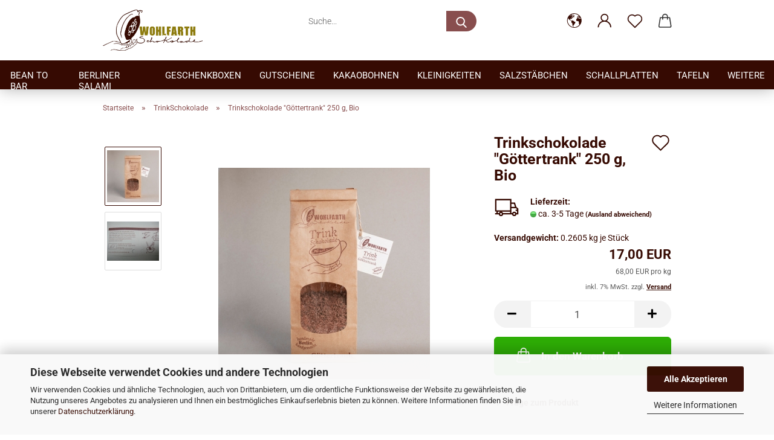

--- FILE ---
content_type: text/html; charset=utf-8
request_url: https://www.wohlfarthschokolade.de/de/trinkschokolade-goettertrank.html
body_size: 20207
content:





	<!DOCTYPE html>
	<html xmlns="http://www.w3.org/1999/xhtml" dir="ltr" lang="de">
		
			<head>
				
					
					<!--

					=========================================================
					Shopsoftware by Gambio GmbH (c) 2005-2021 [www.gambio.de]
					=========================================================

					Gambio GmbH offers you highly scalable E-Commerce-Solutions and Services.
					The Shopsoftware is redistributable under the GNU General Public License (Version 2) [http://www.gnu.org/licenses/gpl-2.0.html].
					based on: E-Commerce Engine Copyright (c) 2006 xt:Commerce, created by Mario Zanier & Guido Winger and licensed under GNU/GPL.
					Information and contribution at http://www.xt-commerce.com

					=========================================================
					Please visit our website: www.gambio.de
					=========================================================

					-->
				

                
    

                    
                

				
					<meta name="viewport" content="width=device-width, initial-scale=1, minimum-scale=1.0" />
				

				
					<meta http-equiv="Content-Type" content="text/html; charset=utf-8" />
		<meta name="language" content="de" />
		<meta name='copyright' content='Wohlfarth Schokolade Berlin' />
		<meta name="keywords" content="chai,heiße schokolade,trinkschokolade,gewuerze,azteken" />
		<meta name="description" content="Lassen Sie sich mit der Trinkschokolade &quot;Göttertrank&quot; in die Zeit der Azteken führen und genießen Sie den würzigen, leicht scharfen Geschmack." />
		<title>Göttertrank&nbsp;>&nbsp;Wohlfarth Schokolade</title>
		<meta property="og:title" content="Trinkschokolade &quot;G&ouml;ttertrank&quot; 250 g, Bio" />
		<meta property="og:site_name" content="Wohlfarth Schokolade Berlin" />
		<meta property="og:locale" content="de_DE" />
		<meta property="og:type" content="product" />
		<meta property="og:description" content="Lassen Sie sich mit der Trinkschokolade &quot;Göttertrank&quot; in die Zeit der Azteken führen und genießen Sie den würzigen, leicht scharfen Geschmack." />
		<meta property="og:image" content="https://www.wohlfarthschokolade.de/images/product_images/info_images/Goettertrank.jpg" />
		<meta property="og:image" content="https://www.wohlfarthschokolade.de/images/product_images/info_images/g&ouml;ttertrank.JPG" />

				

								
									

				
					<base href="https://www.wohlfarthschokolade.de/" />
				

				
											
							<link rel="shortcut icon" href="https://www.wohlfarthschokolade.de/images/logos/favicon.ico" type="image/x-icon" />
						
									

				
											
							<link rel="apple-touch-icon" href="https://www.wohlfarthschokolade.de/images/logos/favicon.png" />
						
									

				
					                        
                            <link id="main-css" type="text/css" rel="stylesheet" href="public/theme/styles/system/main.min.css?bust=1767793094" />
                        
									

				
					<meta name="robots" content="index,follow" />
		<link rel="canonical" href="https://www.wohlfarthschokolade.de/de/trinkschokolade-goettertrank.html" />
		<meta property="og:url" content="https://www.wohlfarthschokolade.de/de/trinkschokolade-goettertrank.html">
		
				

				
									

			</head>
		
		
			<body class="page-product-info"
				  data-gambio-namespace="https://www.wohlfarthschokolade.de/public/theme/javascripts/system"
				  data-jse-namespace="https://www.wohlfarthschokolade.de/JSEngine/build"
				  data-gambio-controller="initialize"
				  data-gambio-widget="input_number responsive_image_loader transitions header image_maps modal history dropdown core_workarounds anchor"
				  data-input_number-separator=","
					>

				
					
				

				
									

				
									
		




	



	
		<div id="outer-wrapper" >
			
				<header id="header" class="navbar">
					
		


	<div class="inside">

		<div class="row">

		
												
			<div class="navbar-header">
									
							
		<a class="navbar-brand" href="https://www.wohlfarthschokolade.de/de/" title="Wohlfarth Schokolade Berlin">
			<img id="main-header-logo" class="img-responsive" src="https://www.wohlfarthschokolade.de/images/logos/logo_wohlfarth-schokolade_web_logo.jpg" alt="Wohlfarth Schokolade Berlin-Logo">
		</a>
	
					
								
					
	
	
		
	
				<button type="button" class="navbar-toggle cart-icon" data-toggle="cart">
			<svg width="24" xmlns="http://www.w3.org/2000/svg" viewBox="0 0 40 40"><defs><style>.cls-1{fill:none;}</style></defs><title>cart</title><g id="Ebene_2" data-name="Ebene 2"><g id="Ebene_1-2" data-name="Ebene 1"><path d="M31,13.66a1.08,1.08,0,0,0-1.07-1H26.08V11.28a6.31,6.31,0,0,0-12.62,0v1.36H9.27a1,1,0,0,0-1,1L5.21,32A3.8,3.8,0,0,0,9,35.8H30.19A3.8,3.8,0,0,0,34,31.94Zm-15.42-1V11.28a4.2,4.2,0,0,1,8.39,0v1.35Zm-1.06,5.59a1.05,1.05,0,0,0,1.06-1.06v-2.4H24v2.4a1.06,1.06,0,0,0,2.12,0v-2.4h2.84L31.86,32a1.68,1.68,0,0,1-1.67,1.68H9a1.67,1.67,0,0,1-1.68-1.61l2.94-17.31h3.19v2.4A1.06,1.06,0,0,0,14.51,18.22Z"/></g></g></svg>
			<span class="cart-products-count hidden">
            0
        </span>
		</button>
	

				
			</div>
			
											
		

		
							






	<div class="navbar-search collapse">

		
			<form role="search" action="de/advanced_search_result.php" method="get" data-gambio-widget="live_search">

				<div class="navbar-search-input-group input-group">
					<input type="text" id="search-field-input" name="keywords" placeholder="Suche..." class="form-control search-input" autocomplete="off" />
					
						<button aria-label="Suche..." type="submit">
							<img src="public/theme/images/svgs/search.svg" class="gx-search-input svg--inject" alt="search icon">
						</button>
					
                    <label for="search-field-input" class="control-label sr-only">Suche...</label>
					

				</div>


									<input type="hidden" value="1" name="inc_subcat" />
				
				<div class="search-result-container"></div>

			</form>
		
	</div>


					

		
					

		
    		<!-- layout_header honeygrid -->
												<div class="navbar-secondary hidden-xs">
								





	<div id="topbar-container">
						
		
					

		
			<div class="">
				
				<nav class="navbar-inverse"  data-gambio-widget="menu link_crypter" data-menu-switch-element-position="false" data-menu-events='{"desktop": ["click"], "mobile": ["click"]}' data-menu-ignore-class="dropdown-menu">
					<ul class="nav navbar-nav">

						
													

						
													

						
													

						
													

						
													

						
													

													<li class="dropdown navbar-topbar-item first">

								
																			
											<a href="#" aria-label="Lieferland" title="Lieferland" role="button" class="dropdown-toggle" data-toggle-hover="dropdown">
												
													<span class="hidden-xs">
												
																											
														<svg width="24" xmlns="http://www.w3.org/2000/svg" viewBox="0 0 40 40"><defs><style>.cls-1{fill:none;}</style></defs><title></title><g id="Ebene_2" data-name="Ebene 2"><g id="Ebene_1-2" data-name="Ebene 1"><polygon points="27.01 11.12 27.04 11.36 26.68 11.43 26.63 11.94 27.06 11.94 27.63 11.88 27.92 11.53 27.61 11.41 27.44 11.21 27.18 10.8 27.06 10.21 26.58 10.31 26.44 10.52 26.44 10.75 26.68 10.91 27.01 11.12"/><polygon points="26.6 11.31 26.62 10.99 26.34 10.87 25.94 10.96 25.65 11.44 25.65 11.74 25.99 11.74 26.6 11.31"/><path d="M18.47,12.66l-.09.22H18v.22h.1l0,.11.25,0,.16-.1.05-.21h.21l.08-.17-.19,0Z"/><polygon points="17.38 13.05 17.37 13.27 17.67 13.24 17.7 13.03 17.52 12.88 17.38 13.05"/><path d="M35.68,19.83a12.94,12.94,0,0,0-.07-1.39,15.83,15.83,0,0,0-1.06-4.35l-.12-.31a16,16,0,0,0-3-4.63l-.25-.26c-.24-.25-.48-.49-.73-.72a16,16,0,0,0-21.59.07,15.08,15.08,0,0,0-1.83,2,16,16,0,1,0,28.21,13.5c.08-.31.14-.62.2-.94a16.2,16.2,0,0,0,.25-2.8C35.69,19.94,35.68,19.89,35.68,19.83Zm-3-6.39.1-.1c.12.23.23.47.34.72H33l-.29,0Zm-2.31-2.79V9.93c.25.27.5.54.73.83l-.29.43h-1L29.73,11ZM11.06,8.87v0h.32l0-.1h.52V9l-.15.21h-.72v-.3Zm.51.72.35-.06s0,.32,0,.32l-.72.05-.14-.17Zm22.12,6.35H32.52l-.71-.53-.75.07v.46h-.24l-.26-.19-1.3-.33v-.84l-1.65.13L27.1,15h-.65l-.32,0-.8.44v.83l-1.62,1.17.14.51h.33l-.09.47-.23.09,0,1.24,1.41,1.6h.61l0-.1H27l.32-.29h.62l.34.34.93.1-.12,1.23,1,1.82-.54,1,0,.48.43.43v1.17l.56.76v1h.49a14.67,14.67,0,0,1-24.9-15V13.8l.52-.64c.18-.35.38-.68.59-1l0,.27-.61.74c-.19.35-.36.72-.52,1.09v.84l.61.29v1.16l.58,1,.48.08.06-.35-.56-.86-.11-.84h.33l.14.86.81,1.19L8.31,18l.51.79,1.29.31v-.2l.51.07,0,.37.4.07.62.17.88,1,1.12.09.11.91-.76.54,0,.81-.11.5,1.11,1.4.09.47s.4.11.45.11.9.65.9.65v2.51l.31.09-.21,1.16.51.68-.09,1.15.67,1.19.87.76.88,0,.08-.29-.64-.54,0-.27.11-.32,0-.34h-.44l-.22-.28.36-.35,0-.26-.4-.11,0-.25.58-.08.87-.42.29-.54.92-1.17-.21-.92L20,27l.84,0,.57-.45.18-1.76.63-.8.11-.52-.57-.18-.38-.62H20.09l-1-.39,0-.74L18.67,21l-.93,0-.53-.84-.48-.23,0,.26-.87.05-.32-.44-.9-.19-.74.86-1.18-.2-.08-1.32-.86-.14.35-.65-.1-.37-1.12.75-.71-.09-.25-.55.15-.57.39-.72.9-.45H13.1v.53l.63.29L13.67,16l.45-.45L15,15l.06-.42L16,13.6l1-.53L16.86,13l.65-.61.24.06.11.14.25-.28.06,0-.27,0-.28-.09v-.27l.15-.12h.32l.15.07.12.25.16,0v0h0L19,12l.07-.22.25.07v.24l-.24.16h0l0,.26.82.25h.19v-.36l-.65-.29,0-.17.54-.18,0-.52-.56-.34,0-.86-.77.37h-.28l.07-.65-1-.25L17,9.83v1l-.78.25-.31.65-.34.06v-.84l-.73-.1-.36-.24-.15-.53,1.31-.77.64-.2.06.43h.36l0-.22.37-.05V9.17l-.16-.07,0-.22.46,0,.27-.29,0,0h0l.09-.09,1-.12.43.36L18,9.28l1.42.33.19-.47h.62l.22-.42L20,8.61V8.09l-1.38-.61-.95.11-.54.28,0,.68-.56-.08-.09-.38.54-.49-1,0-.28.09L15.68,8l.37.06L16,8.39l-.62,0-.1.24-.9,0a2.22,2.22,0,0,0-.06-.51l.71,0,.54-.52-.3-.15-.39.38-.65,0-.39-.53H13L12.12,8h.79l.07.24-.2.19.88,0,.13.32-1,0-.05-.24-.62-.14-.33-.18h-.74A14.66,14.66,0,0,1,29.38,9l-.17.32-.68.26-.29.31.07.36.35,0,.21.53.6-.24.1.7h-.18l-.49-.07-.55.09-.53.75-.76.12-.11.65.32.07-.1.42-.75-.15-.69.15-.15.39.12.8.41.19h.68l.46,0,.14-.37.72-.93.47.1.47-.42.08.32,1.15.78-.14.19-.52,0,.2.28.32.07.37-.16V14l.17-.09-.13-.14-.77-.42-.2-.57h.64l.2.2.55.47,0,.57.57.61.21-.83.39-.22.08.68.38.42h.76a12.23,12.23,0,0,1,.4,1.16ZM12.42,11.27l.38-.18.35.08-.12.47-.38.12Zm2,1.1v.3h-.87l-.33-.09.08-.21.42-.18h.58v.18Zm.41.42v.29l-.22.14-.27,0v-.48Zm-.25-.12v-.35l.3.28Zm.14.7v.29l-.21.21h-.47l.08-.32.22,0,0-.11Zm-1.16-.58h.48l-.62.87-.26-.14.06-.37Zm2,.48v.29h-.46L15,13.37v-.26h0Zm-.43-.39.13-.14.23.14-.18.15Zm18.79,3.8,0-.06c0,.09,0,.17.05.25Z"/><path d="M6.18,13.8v.45c.16-.37.33-.74.52-1.09Z"/></g></g></svg>
														
																									

												<span class="topbar-label"></span>
											</span>
												
												
													<span class="visible-xs-block">
												<span class="topbar-label">&nbsp;Lieferland</span>
											</span>
												
											</a>
										
																	

								<ul class="level_2 dropdown-menu">
									<li>
										
											<form action="/de/trinkschokolade-goettertrank.html" method="POST" class="form-horizontal">

												
																									

												
																									

												
																											
															<div class="form-group">
																<label for="countries-switch-dropdown" style="display: inline">Lieferland
																    
	<select id="countries-switch-dropdown" name="switch_country" class="form-control">
					
				<option value="DE" selected>Deutschland</option>
			
			</select>

                                                                </label>
															</div>
														
																									

												
													<div class="dropdown-footer row">
														<input type="submit" class="btn btn-primary btn-block" value="Speichern" title="Speichern" />
													</div>
												

												

											</form>
										
									</li>
								</ul>
							</li>
						
						
																								
										<li class="dropdown navbar-topbar-item">
											<a title="Anmeldung" href="/de/trinkschokolade-goettertrank.html#" class="dropdown-toggle" data-toggle-hover="dropdown" role="button" aria-label="Login">
												
																											
															<span class="language-code hidden-xs">
														<svg width="24" xmlns="http://www.w3.org/2000/svg" viewBox="0 0 40 40"><defs><style>.cls-1{fill:none;}</style></defs><title></title><g id="Ebene_2" data-name="Ebene 2"><g id="Ebene_1-2" data-name="Ebene 1"><path d="M30.21,24.43a15,15,0,0,0-5.68-3.56,8.64,8.64,0,1,0-9.78,0,15,15,0,0,0-5.68,3.56A14.87,14.87,0,0,0,4.7,35H7a12.61,12.61,0,0,1,25.22,0h2.34A14.88,14.88,0,0,0,30.21,24.43ZM19.64,20.06A6.31,6.31,0,1,1,26,13.75,6.31,6.31,0,0,1,19.64,20.06Z"/></g></g></svg>
													</span>
															<span class="visible-xs-inline">
														<span class="fa fa-user-o"></span>
													</span>
														
																									

												<span class="topbar-label">Login</span>
											</a>
											




	<ul class="dropdown-menu dropdown-menu-login arrow-top">
		
			<li class="arrow"></li>
		
		
		
			<li class="dropdown-header hidden-xs">Login</li>
		
		
		
			<li>
				<form action="https://www.wohlfarthschokolade.de/de/login.php?action=process" method="post" class="form-horizontal">
					<input type="hidden" name="return_url" value="https://www.wohlfarthschokolade.de/de/trinkschokolade-goettertrank.html">
					<input type="hidden" name="return_url_hash" value="b68617afc68cd19cc411c29ed88ecf7912a5766c7c806bf4739c912530a8af66">
					
						<div class="form-group">
                            <label for="box-login-dropdown-login-username" class="form-control sr-only">E-Mail</label>
							<input
                                autocomplete="username"
                                type="email"
                                id="box-login-dropdown-login-username"
                                class="form-control"
                                placeholder="E-Mail"
                                name="email_address"
                                aria-label="E-Mail"
                                oninput="this.setCustomValidity('')"
                                oninvalid="this.setCustomValidity('Bitte geben Sie eine korrekte Emailadresse ein')"
                            />
						</div>
					
					
                        <div class="form-group password-form-field" data-gambio-widget="show_password">
                            <label for="box-login-dropdown-login-password" class="form-control sr-only">Passwort</label>
                            <input autocomplete="current-password" type="password" id="box-login-dropdown-login-password" class="form-control" placeholder="Passwort" name="password" />
                            <button class="btn show-password hidden" type="button">
                                <i class="fa fa-eye" aria-hidden="true"></i>
                                <span class="sr-only">Toggle Password View</span>
                            </button>
                        </div>
					
					
						<div class="dropdown-footer row">
							
	
								
									<input type="submit" class="btn btn-primary btn-block" value="Anmelden" />
								
								<ul>
									
										<li>
											<a title="Konto erstellen" href="https://www.wohlfarthschokolade.de/de/shop.php?do=CreateRegistree">
												Konto erstellen
											</a>
										</li>
									
									
										<li>
											<a title="Passwort vergessen?" href="https://www.wohlfarthschokolade.de/de/password_double_opt.php">
												Passwort vergessen?
											</a>
										</li>
									
								</ul>
							
	

	
						</div>
					
				</form>
			</li>
		
	</ul>


										</li>
									
																					

						
															
									<li class="navbar-topbar-item">
										<a href="https://www.wohlfarthschokolade.de/de/wish_list.php" aria-label="Merkzettel" class="dropdown-toggle" title="Merkzettel anzeigen">
											
																									
														<span class="language-code hidden-xs">
													<svg width="24" xmlns="http://www.w3.org/2000/svg" viewBox="0 0 40 40"><defs><style>.cls-1{fill:none;}</style></defs><title></title><g id="Ebene_2" data-name="Ebene 2"><g id="Ebene_1-2" data-name="Ebene 1"><path d="M19.19,36a1.16,1.16,0,0,0,1.62,0l12.7-12.61A10,10,0,0,0,20,8.7,10,10,0,0,0,6.5,23.42ZM8.12,10.91a7.6,7.6,0,0,1,5.49-2.26A7.46,7.46,0,0,1,19,10.88l0,0,.18.18a1.15,1.15,0,0,0,1.63,0l.18-.18A7.7,7.7,0,0,1,31.89,21.79L20,33.58,8.12,21.79A7.74,7.74,0,0,1,8.12,10.91Z"/></g></g></svg>
												</span>
														<span class="visible-xs-inline">
													<span class="fa fa-heart-o"></span>
												</span>
													
																							

											<span class="topbar-label">Merkzettel</span>
										</a>
									</li>
								
													

						<li class="dropdown navbar-topbar-item topbar-cart" data-gambio-widget="cart_dropdown">
						<a
								title="Warenkorb"
								aria-label="Warenkorb"
                                role="button"
								class="dropdown-toggle"
								href="/de/trinkschokolade-goettertrank.html#"
	                            data-toggle="cart"
						>
						<span class="cart-info-wrapper">
							
								<!-- layout_header_SECONDARY_NAVIGATION.html malibu -->
																	
									<svg width="24" xmlns="http://www.w3.org/2000/svg" viewBox="0 0 40 40"><defs><style>.cls-1{fill:none;}</style></defs><title></title><g id="Ebene_2" data-name="Ebene 2"><g id="Ebene_1-2" data-name="Ebene 1"><path d="M31,13.66a1.08,1.08,0,0,0-1.07-1H26.08V11.28a6.31,6.31,0,0,0-12.62,0v1.36H9.27a1,1,0,0,0-1,1L5.21,32A3.8,3.8,0,0,0,9,35.8H30.19A3.8,3.8,0,0,0,34,31.94Zm-15.42-1V11.28a4.2,4.2,0,0,1,8.39,0v1.35Zm-1.06,5.59a1.05,1.05,0,0,0,1.06-1.06v-2.4H24v2.4a1.06,1.06,0,0,0,2.12,0v-2.4h2.84L31.86,32a1.68,1.68,0,0,1-1.67,1.68H9a1.67,1.67,0,0,1-1.68-1.61l2.94-17.31h3.19v2.4A1.06,1.06,0,0,0,14.51,18.22Z"/></g></g></svg>
									
															

							<span class="topbar-label">
								<br />
								<span class="products">
									0,00 EUR
								</span>
							</span>

							
																	<span class="cart-products-count edge hidden">
										
									</span>
															
						</span>
						</a>

				</li>

				
			</ul>
		</nav>
				
			</div>
		
	</div>


			</div>
					

		</div>

	</div>
    
    <div id="offcanvas-cart-overlay"></div>
    <div id="offcanvas-cart-content">

        <button aria-label="Warenkorb schließen" data-toggle="cart" class="offcanvas-cart-close c-hamburger c-hamburger--htx">
            <span></span>
            Menü
        </button>
        <!-- layout_header_cart_dropdown begin -->
        



	<ul class="dropdown-menu arrow-top cart-dropdown cart-empty">
		
			<li class="arrow"></li>
		
	
		
					
	
		
            <script>
            function ga4ViewCart() {
                console.log('GA4 is disabled');
            }
        </script>
    
			<li class="cart-dropdown-inside">
		
				
									
				
									
						<div class="cart-empty">
							Sie haben noch keine Artikel in Ihrem Warenkorb.
						</div>
					
								
			</li>
		
	</ul>
        <!-- layout_header_cart_dropdown end -->

    </div>









	<noscript>
		<div class="alert alert-danger noscript-notice" role="alert">
			JavaScript ist in Ihrem Browser deaktiviert. Aktivieren Sie JavaScript, um alle Funktionen des Shops nutzen und alle Inhalte sehen zu können.
		</div>
	</noscript>


    
                     
                                  


	<div id="categories">
		<div class="navbar-collapse collapse">
			
				<nav class="navbar-default navbar-categories" data-gambio-widget="menu">
					
                        <ul class="level-1 nav navbar-nav">
                             
                                                            
                                    <li class="level-1-child" data-id="16">
                                        
                                            <a class="dropdown-toggle" href="https://www.wohlfarthschokolade.de/de/bean-to-bar-tafeln/" title="Bean to bar">
                                                
                                                    Bean to bar
                                                
                                                                                            </a>
                                        
                                        
                                                                                    
                                    </li>
                                
                                                            
                                    <li class="level-1-child" data-id="4">
                                        
                                            <a class="dropdown-toggle" href="https://www.wohlfarthschokolade.de/de/berliner-schokoladen-salami/" title="Berliner Salami">
                                                
                                                    Berliner Salami
                                                
                                                                                            </a>
                                        
                                        
                                                                                    
                                    </li>
                                
                                                            
                                    <li class="level-1-child" data-id="15">
                                        
                                            <a class="dropdown-toggle" href="https://www.wohlfarthschokolade.de/de/geschenk-boxen/" title="Geschenkboxen">
                                                
                                                    Geschenkboxen
                                                
                                                                                            </a>
                                        
                                        
                                                                                    
                                    </li>
                                
                                                            
                                    <li class="level-1-child" data-id="8">
                                        
                                            <a class="dropdown-toggle" href="https://www.wohlfarthschokolade.de/de/gutscheine/" title="Gutscheine">
                                                
                                                    Gutscheine
                                                
                                                                                            </a>
                                        
                                        
                                                                                    
                                    </li>
                                
                                                            
                                    <li class="level-1-child" data-id="2">
                                        
                                            <a class="dropdown-toggle" href="https://www.wohlfarthschokolade.de/de/kakaobohnen-kakaonibs/" title="Kakaobohnen">
                                                
                                                    Kakaobohnen
                                                
                                                                                            </a>
                                        
                                        
                                                                                    
                                    </li>
                                
                                                            
                                    <li class="level-1-child" data-id="12">
                                        
                                            <a class="dropdown-toggle" href="https://www.wohlfarthschokolade.de/de/kleinigkeiten/" title="Kleinigkeiten">
                                                
                                                    Kleinigkeiten
                                                
                                                                                            </a>
                                        
                                        
                                                                                    
                                    </li>
                                
                                                            
                                    <li class="level-1-child" data-id="3">
                                        
                                            <a class="dropdown-toggle" href="https://www.wohlfarthschokolade.de/de/schokoladen-salzstaebchen/" title="Salzstäbchen">
                                                
                                                    Salzstäbchen
                                                
                                                                                            </a>
                                        
                                        
                                                                                    
                                    </li>
                                
                                                            
                                    <li class="level-1-child" data-id="5">
                                        
                                            <a class="dropdown-toggle" href="https://www.wohlfarthschokolade.de/de/schokoladen-schallplatten/" title="Schallplatten">
                                                
                                                    Schallplatten
                                                
                                                                                            </a>
                                        
                                        
                                                                                    
                                    </li>
                                
                                                            
                                    <li class="level-1-child" data-id="6">
                                        
                                            <a class="dropdown-toggle" href="https://www.wohlfarthschokolade.de/de/schokoladen-tafeln/" title="Tafeln">
                                                
                                                    Tafeln
                                                
                                                                                            </a>
                                        
                                        
                                                                                    
                                    </li>
                                
                                                            
                                    <li class="level-1-child active" data-id="7">
                                        
                                            <a class="dropdown-toggle" href="https://www.wohlfarthschokolade.de/de/trinkschokolade/" title="TrinkSchokolade">
                                                
                                                    TrinkSchokolade
                                                
                                                                                            </a>
                                        
                                        
                                                                                    
                                    </li>
                                
                                                            
                                    <li class="level-1-child" data-id="9">
                                        
                                            <a class="dropdown-toggle" href="https://www.wohlfarthschokolade.de/de/weihnachten-winter/" title="Winter">
                                                
                                                    Winter
                                                
                                                                                            </a>
                                        
                                        
                                                                                    
                                    </li>
                                
                            
                            



	
					
				<li id="mainNavigation" class="custom custom-entries hidden-xs">
									</li>
			

            <script id="mainNavigation-menu-template" type="text/mustache">
                
				    <li id="mainNavigation" class="custom custom-entries hidden-xs">
                        <a v-for="(item, index) in items" href="javascript:;" @click="goTo(item.content)">
                            {{item.title}}
                        </a>
                    </li>
                
            </script>

						


                            
                                <li class="dropdown dropdown-more" style="display: none">
                                    <a class="dropdown-toggle" href="#" title="">
                                        Weitere
                                    </a>
                                    <ul class="level-2 dropdown-menu ignore-menu"></ul>
                                </li>
                            

                        </ul>
                    
                </nav>
			
		</div>
	</div>

             
             
 				</header>
				<button id="meco-overlay-menu-toggle" aria-label="Warenkorb schließen" data-toggle="menu" class="c-hamburger c-hamburger--htx visible-xs-block">
					<span></span> Menü
				</button>
				<div id="meco-overlay-menu">
					
																									<div class="meco-overlay-menu-search">
								






	<div class=" collapse">

		
			<form role="search" action="de/advanced_search_result.php" method="get" data-gambio-widget="live_search">

				<div class="- ">
					<input type="text" id="search-field-input-overlay" name="keywords" placeholder="Suche..." class="form-control search-input" autocomplete="off" />
					
						<button aria-label="Suche..." type="submit">
							<img src="public/theme/images/svgs/search.svg" class="gx-search-input svg--inject" alt="search icon">
						</button>
					
                    <label for="search-field-input-overlay" class="control-label sr-only">Suche...</label>
					

				</div>


									<input type="hidden" value="1" name="inc_subcat" />
				
				<div class="search-result-container"></div>

			</form>
		
	</div>


							</div>
											
				</div>
			

			
				
				

			
				<div id="wrapper">
					<div class="row">

						
							<div id="main">
								<div class="main-inside">
									
										
	
			<script type="application/ld+json">{"@context":"https:\/\/schema.org","@type":"BreadcrumbList","itemListElement":[{"@type":"ListItem","position":1,"name":"Startseite","item":"https:\/\/www.wohlfarthschokolade.de\/"},{"@type":"ListItem","position":2,"name":"TrinkSchokolade","item":"https:\/\/www.wohlfarthschokolade.de\/de\/trinkschokolade\/"},{"@type":"ListItem","position":3,"name":"Trinkschokolade \"G\u00f6ttertrank\" 250 g, Bio","item":"https:\/\/www.wohlfarthschokolade.de\/de\/trinkschokolade-goettertrank.html"}]}</script>
	    
		<div id="breadcrumb_navi">
            				<span class="breadcrumbEntry">
													<a href="https://www.wohlfarthschokolade.de/" class="headerNavigation" >
								<span aria-label="Startseite">Startseite</span>
							</a>
											</span>
                <span class="breadcrumbSeparator"> &raquo; </span>            				<span class="breadcrumbEntry">
													<a href="https://www.wohlfarthschokolade.de/de/trinkschokolade/" class="headerNavigation" >
								<span aria-label="TrinkSchokolade">TrinkSchokolade</span>
							</a>
											</span>
                <span class="breadcrumbSeparator"> &raquo; </span>            				<span class="breadcrumbEntry">
													<span aria-label="Trinkschokolade "Göttertrank" 250 g, Bio">Trinkschokolade "Göttertrank" 250 g, Bio</span>
                        					</span>
                            		</div>
    


									

									
										<div id="shop-top-banner">
																					</div>
									

									




	
		
	

			<script type="application/ld+json">
			{"@context":"http:\/\/schema.org","@type":"Product","name":"Trinkschokolade \"G\u00f6ttertrank\" 250 g, Bio","description":"Wohlfarth&#39;s Version der ersten Trinkschokolade, wie es sie bei den Azteken und Olmeken gegeben haben k&ouml;nnte (nur mit Zucker). Hergestellt aus den eigenen Direct Trade Arriba Nacional Kakaobohnen aus Ecuador. Nach dem R&ouml;sten und Selektieren der Kakaobohnen werden diese 10 Minuten zusammen mit Rohrohrzucker und sieben ausgesuchten Gew&uuml;rzen grob zermahlen. Im Endergebnis schmeckt man einen leicht scharfen, w&uuml;rzigen Kakaotrank, der etwas von einem Chai hat. Durch das nur sehr kurze und grobe Vermahlen der Nibs mit dem Zucker und den Gew&uuml;rzen ist der Schokoladengeschmack nicht so stark ausgepr&auml;gt wie bei einer &uuml;blichen Trinkschokolade und auf dem Tassenboden verbleibt ein nicht aufl&ouml;sbarer Kakaosatz. Ein etwas anderes Getr&auml;nk mit Charakter. Einfach mal ausprobieren!  Die feinen Schokoladensp&auml;ne lassen sich sehr schnell aufl&ouml;sen und ganz nach Bedarf dosieren. F&uuml;r ein perfektes Ergebnis benutzen Sie einen Milchaufsch&auml;umer oder ver&uuml;hren die kochende Milch mit einem Schneebesen. An jeder Verpackung finden Sie eine Gebrauchsanweisung.    Zutaten: Kakaomasse&deg;, Rohrorzucker&deg;, Schwarzer Pfeffer&deg;, Muskatnuss&deg;, Ingwer&deg;, Pfefferminze&deg;, Zimt&deg;, Chili&deg;, Nelke&deg;.  Kakao: 67,5 % mindestens. Kann Spuren von Schalenfr&uuml;chten, Lecithin und Lactose enthalten.  Alle Zutaten aus kontrolliert biologischem Anbau. 250 g netto. K&uuml;hl und trocken lagern.  Vegan    Ma&szlig;e Verpackung: ca. 9 x 5 x 21 cm (L&auml;nge x Breite x H&ouml;he)  &nbsp;    \t  \t\t  \t  \t  \t\t  \t\t\tDurchschnittliche N&auml;hrwertangaben pro 100 g*\/ Average nutritional values per 100g*  \t\t\t&nbsp;  \t\t  \t\t  \t\t\t&nbsp;  \t\t\t&nbsp;  \t\t\t&nbsp;  \t\t\t&nbsp;  \t\t\t&nbsp;  \t\t\t&nbsp;  \t\t\t&nbsp;  \t\t\t&nbsp;  \t\t  \t\t  \t\t\tEnergie \/ energy  \t\t\t&nbsp;  \t\t\t&nbsp;  \t\t\t&nbsp;  \t\t\t2.158 kJ \/ 516 kcal  \t\t\t&nbsp;  \t\t\t&nbsp;  \t\t  \t\t  \t\t\tFett \/ fat  \t\t\t&nbsp;  \t\t\t&nbsp;  \t\t\t&nbsp;  \t\t\t&nbsp;  \t\t\t36 g  \t\t\t&nbsp;  \t\t\t&nbsp;  \t\t  \t\t  \t\t\tdavon ges&auml;ttigte Fetts&auml;uren \/ of which saturates  \t\t\t&nbsp;  \t\t\t22 g  \t\t\t&nbsp;  \t\t\t&nbsp;  \t\t  \t\t  \t\t\tKohlenhydrate \/ carbohydrates  \t\t\t&nbsp;  \t\t\t&nbsp;  \t\t\t37 g  \t\t\t&nbsp;  \t\t\t&nbsp;  \t\t  \t\t  \t\t\t&nbsp;- davon Zucker \/ of which sugars  \t\t\t&nbsp;  \t\t\t&nbsp;  \t\t\t32 g  \t\t\t&nbsp;  \t\t\t&nbsp;  \t\t  \t\t  \t\t\tBallaststoffe \/ fibre  \t\t\t&nbsp;  \t\t\t&nbsp;  \t\t\t&nbsp;  \t\t\t0,1 g  \t\t\t&nbsp;  \t\t\t&nbsp;  \t\t  \t\t  \t\t\tEiwei&szlig; \/ protein  \t\t\t&nbsp;  \t\t\t&nbsp;  \t\t\t&nbsp;  \t\t\t1,1 g  \t\t\t&nbsp;  \t\t\t&nbsp;  \t\t  \t\t  \t\t\tSalz \/ salt  \t\t\t&nbsp;  \t\t\t&nbsp;  \t\t\t&nbsp;  \t\t\t&nbsp;  \t\t\t0,01 g  \t\t\t&nbsp;  \t\t\t&nbsp;  \t\t  \t\t  \t\t\t&nbsp;  \t\t\t&nbsp;  \t\t\t&nbsp;  \t\t\t&nbsp;  \t\t\t&nbsp;  \t\t\t&nbsp;  \t\t\t&nbsp;  \t\t\t&nbsp;  \t\t  \t\t  \t\t\t* Alle Angaben sind nach N&auml;hrwerttabellen berechnet und unterliegen nat&uuml;rlichen Schwankungen.  \t\t  \t\t  \t\t\t* All information has been calculated from tables of nutritional value and are subject to natural deviations.  \t\t  \t  ","image":["https:\/\/www.wohlfarthschokolade.de\/images\/product_images\/info_images\/Goettertrank.jpg","https:\/\/www.wohlfarthschokolade.de\/images\/product_images\/info_images\/g\u00f6ttertrank.JPG"],"url":"https:\/\/www.wohlfarthschokolade.de\/de\/trinkschokolade-goettertrank.html","itemCondition":"NewCondition","offers":{"@type":"Offer","availability":"InStock","price":"17.00","priceCurrency":"EUR","priceSpecification":{"@type":"http:\/\/schema.org\/UnitPriceSpecification","price":"17.00","priceCurrency":"EUR","valueAddedTaxIncluded":true,"referenceQuantity":{"@type":"QuantitativeValue","value":"0.2500","unitText":"kg"}},"url":"https:\/\/www.wohlfarthschokolade.de\/de\/trinkschokolade-goettertrank.html","priceValidUntil":"2100-01-01 00:00:00"}}
		</script>
		<div class="product-info product-info-default row">
		
		
			<div id="product_image_layer">
			
	<div class="product-info-layer-image">
		<div class="product-info-image-inside">
										


    		<script>
            
            window.addEventListener('DOMContentLoaded', function(){
				$.extend(true, $.magnificPopup.defaults, { 
					tClose: 'Schlie&szlig;en (Esc)', // Alt text on close button
					tLoading: 'L&auml;dt...', // Text that is displayed during loading. Can contain %curr% and %total% keys
					
					gallery: { 
						tPrev: 'Vorgänger (Linke Pfeiltaste)', // Alt text on left arrow
						tNext: 'Nachfolger (Rechte Pfeiltaste)', // Alt text on right arrow
						tCounter: '%curr% von %total%' // Markup for "1 of 7" counter
						
					}
				});
			});
            
		</script>
    



	
			
	
	<div>
		<div id="product-info-layer-image" class="swiper-container" data-gambio-_widget="swiper" data-swiper-target="" data-swiper-controls="#product-info-layer-thumbnails" data-swiper-slider-options='{"breakpoints": [], "initialSlide": 0, "pagination": ".js-product-info-layer-image-pagination", "nextButton": ".js-product-info-layer-image-button-next", "prevButton": ".js-product-info-layer-image-button-prev", "effect": "fade", "autoplay": null, "initialSlide": ""}' >
			<div class="swiper-wrapper" >
			
				
											
															
																	

								
																			
																					
																	

								
									
			<div class="swiper-slide" >
				<div class="swiper-slide-inside ">
									
						<img class="img-responsive"
                                loading="lazy"
																								src="images/product_images/popup_images/Goettertrank.jpg"
								 alt="Trinkschokolade Göttertrank in einer Tüte aus Papier"								 title="Trinkschokolade Göttertrank in einer Tüte aus Papier"								 data-magnifier-src="images/product_images/original_images/Goettertrank.jpg"						/>
					
							</div>
			</div>
	
								
															
																	

								
																			
																					
																	

								
									
			<div class="swiper-slide"  data-index="1">
				<div class="swiper-slide-inside ">
									
						<img class="img-responsive"
                                loading="lazy"
								 style="margin-top: 1px;"																src="images/product_images/popup_images/göttertrank.JPG"
								 alt="Trinkschokolade &quot;Göttertrank&quot; 250 g, Bio"								 title="Trinkschokolade &quot;Göttertrank&quot; 250 g, Bio"								 data-magnifier-src="images/product_images/original_images/göttertrank.JPG"						/>
					
							</div>
			</div>
	
								
													
									
			</div>
			
			
				<script type="text/mustache">
					<template>
						
							{{#.}}
								<div class="swiper-slide {{className}}">
									<div class="swiper-slide-inside">
										<img loading="lazy" {{{srcattr}}} alt="{{title}}" title="{{title}}" />
									</div>
								</div>
							{{/.}}
						
					</template>
				</script>
			
			
	</div>
	
	
					
				<button class="js-product-info-layer-image-button-prev swiper-button-prev" role="button" tabindex="0" aria-label="vorherige Produkte"></button>
			
			
				<button class="js-product-info-layer-image-button-next swiper-button-next" role="button" tabindex="0" aria-label="nächste Produkte"></button>
			
			
	
	</div>
	
	
			

								</div>
	</div>

				
			<div class="product-info-layer-thumbnails">
				


    		<script>
            
            window.addEventListener('DOMContentLoaded', function(){
				$.extend(true, $.magnificPopup.defaults, { 
					tClose: 'Schlie&szlig;en (Esc)', // Alt text on close button
					tLoading: 'L&auml;dt...', // Text that is displayed during loading. Can contain %curr% and %total% keys
					
					gallery: { 
						tPrev: 'Vorgänger (Linke Pfeiltaste)', // Alt text on left arrow
						tNext: 'Nachfolger (Rechte Pfeiltaste)', // Alt text on right arrow
						tCounter: '%curr% von %total%' // Markup for "1 of 7" counter
						
					}
				});
			});
            
		</script>
    



	
			
	
	<div>
		<div id="product-info-layer-thumbnails" class="swiper-container" data-gambio-_widget="swiper" data-swiper-target="#product-info-layer-image" data-swiper-controls="" data-swiper-slider-options='{"breakpoints": [], "initialSlide": 0, "pagination": ".js-product-info-layer-thumbnails-pagination", "nextButton": ".js-product-info-layer-thumbnails-button-next", "prevButton": ".js-product-info-layer-thumbnails-button-prev", "spaceBetween": 10, "loop": false, "slidesPerView": "auto", "autoplay": null, "initialSlide": ""}' data-swiper-breakpoints="[]">
			<div class="swiper-wrapper" >
			
				
											
															
																	

								
																	

								
									
			<div class="swiper-slide" >
				<div class="swiper-slide-inside ">
									
						<div class="align-middle">
							<img
                                    loading="lazy"
									class="img-responsive"
																		src="images/product_images/gallery_images/Goettertrank.jpg"
									 alt="Preview: Trinkschokolade Göttertrank in einer Tüte aus Papier"									 title="Preview: Trinkschokolade Göttertrank in einer Tüte aus Papier"									 data-magnifier-src="images/product_images/original_images/Goettertrank.jpg"							/>
						</div>
					
							</div>
			</div>
	
								
															
																	

								
																	

								
									
			<div class="swiper-slide"  data-index="1">
				<div class="swiper-slide-inside ">
									
						<div class="align-middle">
							<img
                                    loading="lazy"
									class="img-responsive"
																		src="images/product_images/gallery_images/göttertrank.JPG"
									 alt="Preview: Trinkschokolade &quot;Göttertrank&quot; 250 g, Bio"									 title="Preview: Trinkschokolade &quot;Göttertrank&quot; 250 g, Bio"									 data-magnifier-src="images/product_images/original_images/göttertrank.JPG"							/>
						</div>
					
							</div>
			</div>
	
								
													
									
			</div>
			
			
				<script type="text/mustache">
					<template>
						
							{{#.}}
								<div class="swiper-slide {{className}}">
									<div class="swiper-slide-inside">
										<img loading="lazy" {{{srcattr}}} alt="{{title}}" title="{{title}}" />
									</div>
								</div>
							{{/.}}
						
					</template>
				</script>
			
			
	</div>
	
	
			
	
	</div>
	
	
			

			</div>
		
		

			</div>
					

		
<div class="container-fluid no-gallery-image">
    <div class="row">
        
			<div class="product-info-content col-xs-12" data-gambio-widget="cart_handler" data-cart_handler-page="product-info">

				
<div class="row">
    <div class="clearfix">
        <div class="container">
            
					<div class="row">
						
						
							<div class="product-info-title-mobile  col-xs-12 visible-xs-block visible-sm-block">
								
									<span>Trinkschokolade "Göttertrank" 250 g, Bio</span>
								

								
<div class="rating-model-row">
        <div class="product-model model-number" style="display:none">
                    (Art.Nr.: <span class="model-number-text"></span>)
            </div>
</div>

							</div>
						

						
							
						

						
								
		<div class="product-info-stage col-xs-12 col-md-8">

			<div id="image-collection-container">
					
		<div class="product-info-image has-zoom" data-gambio-widget="image_gallery_lightbox magnifier" data-magnifier-target=".magnifier-target">
			<div class="product-info-image-inside">
				


    		<script>
            
            window.addEventListener('DOMContentLoaded', function(){
				$.extend(true, $.magnificPopup.defaults, { 
					tClose: 'Schlie&szlig;en (Esc)', // Alt text on close button
					tLoading: 'L&auml;dt...', // Text that is displayed during loading. Can contain %curr% and %total% keys
					
					gallery: { 
						tPrev: 'Vorgänger (Linke Pfeiltaste)', // Alt text on left arrow
						tNext: 'Nachfolger (Rechte Pfeiltaste)', // Alt text on right arrow
						tCounter: '%curr% von %total%' // Markup for "1 of 7" counter
						
					}
				});
			});
            
		</script>
    



	
			
	
	<div>
		<div id="product_image_swiper" class="swiper-container" data-gambio-widget="swiper" data-swiper-target="" data-swiper-controls="#product_thumbnail_swiper, #product_thumbnail_swiper_mobile" data-swiper-slider-options='{"breakpoints": [], "initialSlide": 0, "pagination": ".js-product_image_swiper-pagination", "nextButton": ".js-product_image_swiper-button-next", "prevButton": ".js-product_image_swiper-button-prev", "effect": "fade", "autoplay": null}' >
			<div class="swiper-wrapper" >
			
				
											
															
																	

								
																	

								
									
			<div class="swiper-slide" >
				<div class="swiper-slide-inside ">
									
                        <a onclick="return false" href="images/product_images/original_images/Goettertrank.jpg" title="Trinkschokolade Göttertrank in einer Tüte aus Papier">
							<img class="img-responsive"
                                    loading="lazy"
																											src="images/product_images/info_images/Goettertrank.jpg"
									 alt="Trinkschokolade Göttertrank in einer Tüte aus Papier"									 title="Trinkschokolade Göttertrank in einer Tüte aus Papier"									 data-magnifier-src="images/product_images/original_images/Goettertrank.jpg"							/>
						</a>
					
							</div>
			</div>
	
								
															
																	

								
																	

								
									
			<div class="swiper-slide"  data-index="1">
				<div class="swiper-slide-inside ">
									
                        <a onclick="return false" href="images/product_images/original_images/göttertrank.JPG" title="Trinkschokolade &quot;Göttertrank&quot; 250 g, Bio">
							<img class="img-responsive"
                                    loading="lazy"
									 style="margin-top: 1px;"																		src="images/product_images/info_images/göttertrank.JPG"
									 alt="Trinkschokolade &quot;Göttertrank&quot; 250 g, Bio"									 title="Trinkschokolade &quot;Göttertrank&quot; 250 g, Bio"									 data-magnifier-src="images/product_images/original_images/göttertrank.JPG"							/>
						</a>
					
							</div>
			</div>
	
								
													
									
			</div>
			
			
				<script type="text/mustache">
					<template>
						
							{{#.}}
								<div class="swiper-slide {{className}}">
									<div class="swiper-slide-inside">
										<img loading="lazy" {{{srcattr}}} alt="{{title}}" title="{{title}}" />
									</div>
								</div>
							{{/.}}
						
					</template>
				</script>
			
			
	</div>
	
	
			
	
	</div>
	
	
			

			</div>
			<input type="hidden" id="current-gallery-hash" value="65b87ac98098011c8de4f9e76ae553b8">
		</div>
	

	
		<div class="product-info-thumbnails hidden-xs hidden-sm swiper-vertical">
			


    		<script>
            
            window.addEventListener('DOMContentLoaded', function(){
				$.extend(true, $.magnificPopup.defaults, { 
					tClose: 'Schlie&szlig;en (Esc)', // Alt text on close button
					tLoading: 'L&auml;dt...', // Text that is displayed during loading. Can contain %curr% and %total% keys
					
					gallery: { 
						tPrev: 'Vorgänger (Linke Pfeiltaste)', // Alt text on left arrow
						tNext: 'Nachfolger (Rechte Pfeiltaste)', // Alt text on right arrow
						tCounter: '%curr% von %total%' // Markup for "1 of 7" counter
						
					}
				});
			});
            
		</script>
    



	
			
	
	<div>
		<div id="product_thumbnail_swiper" class="swiper-container" data-gambio-widget="swiper" data-swiper-target="#product_image_swiper" data-swiper-controls="" data-swiper-slider-options='{"breakpoints": [], "initialSlide": 0, "pagination": ".js-product_thumbnail_swiper-pagination", "nextButton": ".js-product_thumbnail_swiper-button-next", "prevButton": ".js-product_thumbnail_swiper-button-prev", "spaceBetween": 10, "loop": false, "direction": "vertical", "slidesPerView": 4, "autoplay": null}' data-swiper-breakpoints="[]">
			<div class="swiper-wrapper" >
			
				
											
															
																	

								
																	

								
									
			<div class="swiper-slide" >
				<div class="swiper-slide-inside vertical">
									
						<div class="align-middle">
							<img
                                    loading="lazy"
									class="img-responsive"
																		src="images/product_images/gallery_images/Goettertrank.jpg"
									 alt="Preview: Trinkschokolade Göttertrank in einer Tüte aus Papier"									 title="Preview: Trinkschokolade Göttertrank in einer Tüte aus Papier"									 data-magnifier-src="images/product_images/original_images/Goettertrank.jpg"							/>
						</div>
					
							</div>
			</div>
	
								
															
																	

								
																	

								
									
			<div class="swiper-slide"  data-index="1">
				<div class="swiper-slide-inside vertical">
									
						<div class="align-middle">
							<img
                                    loading="lazy"
									class="img-responsive"
																		src="images/product_images/gallery_images/göttertrank.JPG"
									 alt="Preview: Trinkschokolade &quot;Göttertrank&quot; 250 g, Bio"									 title="Preview: Trinkschokolade &quot;Göttertrank&quot; 250 g, Bio"									 data-magnifier-src="images/product_images/original_images/göttertrank.JPG"							/>
						</div>
					
							</div>
			</div>
	
								
													
									
			</div>
			
			
				<script type="text/mustache">
					<template>
						
							{{#.}}
								<div class="swiper-slide {{className}}">
									<div class="swiper-slide-inside">
										<img loading="lazy" {{{srcattr}}} alt="{{title}}" title="{{title}}" />
									</div>
								</div>
							{{/.}}
						
					</template>
				</script>
			
			
	</div>
	
	
			
	
	</div>
	
	
			

		</div>
		<div class="product-info-thumbnails-mobile col-xs-12 visible-xs-block visible-sm-block">
			


    		<script>
            
            window.addEventListener('DOMContentLoaded', function(){
				$.extend(true, $.magnificPopup.defaults, { 
					tClose: 'Schlie&szlig;en (Esc)', // Alt text on close button
					tLoading: 'L&auml;dt...', // Text that is displayed during loading. Can contain %curr% and %total% keys
					
					gallery: { 
						tPrev: 'Vorgänger (Linke Pfeiltaste)', // Alt text on left arrow
						tNext: 'Nachfolger (Rechte Pfeiltaste)', // Alt text on right arrow
						tCounter: '%curr% von %total%' // Markup for "1 of 7" counter
						
					}
				});
			});
            
		</script>
    



	
			
	
	<div>
		<div id="product_thumbnail_swiper_mobile" class="swiper-container" data-gambio-widget="swiper" data-swiper-target="#product_image_swiper" data-swiper-controls="" data-swiper-slider-options='{"breakpoints": [], "initialSlide": 0, "pagination": ".js-product_thumbnail_swiper_mobile-pagination", "nextButton": ".js-product_thumbnail_swiper_mobile-button-next", "prevButton": ".js-product_thumbnail_swiper_mobile-button-prev", "spaceBetween": 10, "loop": false, "direction": "horizontal", "slidesPerView": 4, "autoplay": null}' data-swiper-breakpoints="[]">
			<div class="swiper-wrapper" >
			
				
											
															
																	

								
																	

								
									
			<div class="swiper-slide" >
				<div class="swiper-slide-inside ">
									
						<div class="align-vertical">
							<img
                                    loading="lazy"
																		src="images/product_images/gallery_images/Goettertrank.jpg"
									 alt="Mobile Preview: Trinkschokolade Göttertrank in einer Tüte aus Papier"									 title="Mobile Preview: Trinkschokolade Göttertrank in einer Tüte aus Papier"									 data-magnifier-src="images/product_images/original_images/Goettertrank.jpg"							/>
						</div>
					
							</div>
			</div>
	
								
															
																	

								
																	

								
									
			<div class="swiper-slide"  data-index="1">
				<div class="swiper-slide-inside ">
									
						<div class="align-vertical">
							<img
                                    loading="lazy"
																		src="images/product_images/gallery_images/göttertrank.JPG"
									 alt="Mobile Preview: Trinkschokolade &quot;Göttertrank&quot; 250 g, Bio"									 title="Mobile Preview: Trinkschokolade &quot;Göttertrank&quot; 250 g, Bio"									 data-magnifier-src="images/product_images/original_images/göttertrank.JPG"							/>
						</div>
					
							</div>
			</div>
	
								
													
									
			</div>
			
			
				<script type="text/mustache">
					<template>
						
							{{#.}}
								<div class="swiper-slide {{className}}">
									<div class="swiper-slide-inside">
										<img loading="lazy" {{{srcattr}}} alt="{{title}}" title="{{title}}" />
									</div>
								</div>
							{{/.}}
						
					</template>
				</script>
			
			
	</div>
	
	
			
	
	</div>
	
	
			

		</div>
	
			</div>

			
                
							

		</div>
	

						
						
						
														<div class="product-info-details col-xs-12 col-md-4" data-gambio-widget="product_min_height_fix">
				
								
									<div class="loading-overlay"></div>
									<div class="magnifier-overlay"></div>
									<div class="magnifier-target">
										<div class="preloader"></div>
									</div>
								

								

				
								
									
								
								
								
									<form action="de/product_info.php?gm_boosted_product=trinkschokolade-goettertrank&amp;language=de&amp;products_id=40&amp;action=add_product" class="form-horizontal js-product-form product-info">
										<input type="hidden" id="update-gallery-hash" name="galleryHash" value="">
										
<div class="rating-model-row">
    <div class="hidden-xs hidden-sm product-rating">
        
                
    </div>
    <div class="hidden-xs hidden-sm product-model model-number" style="display:none">
        	        (Art.Nr.: <span class="model-number-text"></span>)
            </div>
</div>

										
										
            <a href="#" class="wishlist-button btn-wishlist" title="Auf den Merkzettel">
            <svg xmlns="http://www.w3.org/2000/svg" viewBox="0 0 40 40"><defs><style>.cls-1{fill:none;}</style></defs><title>wishlist</title><g id="Ebene_2" data-name="Ebene 2"><g id="Ebene_1-2" data-name="Ebene 1"><rect class="cls-1" width="40" height="40"/><path d="M19.19,36a1.16,1.16,0,0,0,1.62,0l12.7-12.61A10,10,0,0,0,20,8.7,10,10,0,0,0,6.5,23.42ZM8.12,10.91a7.6,7.6,0,0,1,5.49-2.26A7.46,7.46,0,0,1,19,10.88l0,0,.18.18a1.15,1.15,0,0,0,1.63,0l.18-.18A7.7,7.7,0,0,1,31.89,21.79L20,33.58,8.12,21.79A7.74,7.74,0,0,1,8.12,10.91Z"/></g></g></svg>
            <span class="sr-only">Auf den Merkzettel</span>
        </a>
    
    

											<h1 class="product-info-title-desktop  hidden-xs hidden-sm">Trinkschokolade "Göttertrank" 250 g, Bio</h1>
										
					
										
																							
<div class="product-definitions">

    
    	
<div class="product-definition-shipping-time">
    <svg xmlns="http://www.w3.org/2000/svg" viewBox="0 0 40 40"><defs><style>.cls-1{fill:none;}</style></defs><title></title><g id="Ebene_2" data-name="Ebene 2"><g id="Ebene_1-2" data-name="Ebene 1"><rect class="cls-1" width="40" height="40"/><path d="M33.28,19h0l-1.87-6H26.5V8H4v17.5H5.81V27.4H4v1.88H9a3.12,3.12,0,0,0,6.12,0H27.31a3.13,3.13,0,0,0,6.13,0H36v-8ZM26.5,14.84H30L31.29,19H26.5ZM12.06,29.9a1.25,1.25,0,1,1,1.25-1.25A1.25,1.25,0,0,1,12.06,29.9Zm12.57-2.5h-9.7a3.13,3.13,0,0,0-5.73,0H7.69V25.53H24.63Zm0-8.43v4.68H5.88V9.9H24.63ZM30.38,29.9a1.25,1.25,0,1,1,1.25-1.25A1.25,1.25,0,0,1,30.38,29.9Zm3.75-7.18H32.25v1.87h1.88V27.4h-.89a3.13,3.13,0,0,0-5.73,0h-1V20.84h6.09l1.54,1.31Z"/></g></g></svg>
    <strong>Lieferzeit:</strong><br>
        
    <span class="img-shipping-time">
                        <img src="images/icons/status/green.png" alt="ca. 3-5 Tage" />
                    </span>
    
        
    <span class="products-shipping-time-value">
                    ca. 3-5 Tage 
                </span>
    
    
    
    <a class="js-open-modal text-small abroad-shipping-info" data-modal-type="iframe" data-modal-settings='{"title": "Lieferzeit:"}' href="de/popup/Versand-und-Zahlungsbedingungen.html" rel="nofollow">
        (Ausland abweichend)
    </a>
    
    
    </div>

    

    
    
<div class="product-definition-stock-quantity products-quantity"  style="display: none">
    <strong>Lagerbestand:</strong>
    
    <span class="products-quantity-value">
        
    </span>
    
        
    Stück
    
    </div>

    

    
    <div class="additional-fields-wrapper">
        
    
    </div>
    

    
        
    <div class="product-definition-weight">
        <strong>Versandgewicht: </strong>
        <span class="products-details-weight-container"><span>0.2605</span> kg je  Stück</span>
    </div>
    
        

    
        
</div>

																					
					
										
											
										
					
										
											
<div class="modifiers-selection">
        </div>

										
					
										
											
										
					
										
											
	
										
					
										
																					
					
										
																					
					
										
                                                                                            <div class="cart-error-msg alert alert-danger" role="alert"></div>
                                            										
					
										

											<div class="price-container">
												
													<div class="price-calc-container" id="attributes-calc-price">

														
															


	<div class="current-price-container">
		
            				17,00 EUR

                                    
<br />
<span class="tax-shipping-text gm_products_vpe products-vpe">
        68,00 EUR pro kg
    </span>

                                    
	</div>
	
                    <p class="tax-shipping-text text-small">
                inkl. 7% MwSt. zzgl. 
				<a class="gm_shipping_link lightbox_iframe" href="https://www.wohlfarthschokolade.de/de/popup/Versand-und-Zahlungsbedingungen.html"
						target="_self"
						rel="nofollow"
						data-modal-settings='{"title":"Versand", "sectionSelector": ".content_text", "bootstrapClass": "modal-lg"}'>
					<span style="text-decoration:underline">Versand</span>
		        </a>
            </p>
        	

														
							
														
																															
    
																													
															
    
    
																



	<div class="row">
		<input type="hidden" name="products_id" id="products-id" value="40" />
					
<div class="input-number" data-type="float" data-stepping="1">
        
        
    
    <div class="input-group">
        <a role="button" aria-label="Menge reduzieren" class="btn btn-default btn-lg btn-minus"><span class="fa fa-minus"></span></a>
        <input aria-label="Anzahl" type="number" step="1" class="form-control input-lg pull-right js-calculate-qty" value="1" id="attributes-calc-quantity" name="products_qty" />
        <a role="button" aria-label="Menge erhöhen" class="input-group-btn btn btn-default btn-lg btn-plus"><span class="fa fa-plus"></span></a>
    </div>
    
    </div>


			
<div class="button-container">
    <button name="btn-add-to-cart" type="submit" class="btn btn-lg btn-buy btn-block js-btn-add-to-cart" title="In den Warenkorb" >
        <svg xmlns="http://www.w3.org/2000/svg" viewBox="0 0 40 40"><defs><style>.cls-1{fill:none;}</style></defs><title>cart</title><g id="Ebene_2" data-name="Ebene 2"><g id="Ebene_1-2" data-name="Ebene 1"><rect class="cls-1" width="40" height="40"/><path d="M31,13.66a1.08,1.08,0,0,0-1.07-1H26.08V11.28a6.31,6.31,0,0,0-12.62,0v1.36H9.27a1,1,0,0,0-1,1L5.21,32A3.8,3.8,0,0,0,9,35.8H30.19A3.8,3.8,0,0,0,34,31.94Zm-15.42-1V11.28a4.2,4.2,0,0,1,8.39,0v1.35Zm-1.06,5.59a1.05,1.05,0,0,0,1.06-1.06v-2.4H24v2.4a1.06,1.06,0,0,0,2.12,0v-2.4h2.84L31.86,32a1.68,1.68,0,0,1-1.67,1.68H9a1.67,1.67,0,0,1-1.68-1.61l2.94-17.31h3.19v2.4A1.06,1.06,0,0,0,14.51,18.22Z"/></g></g></svg>
        In den Warenkorb
    </button>
    <button name="btn-add-to-cart-fake" onClick="void(0)" class="btn-add-to-cart-fake btn btn-lg btn-buy btn-block " value="" title="In den Warenkorb" style="display: none; margin-top: 0" >In den Warenkorb</button>
</div>

        
		
				

		
		

		<div class="product-info-links">
			
									

							

			
							

			
									
<a class="btn-product-question" data-gambio-widget="product_question" data-product_question-product-id="40" href="javascript:void(0)">
    Frage zum Produkt
</a>

							
		</div>

		
			<script id="product-details-text-phrases" type="application/json">
				{
					"productsInCartSuffix": " Artikel im Warenkorb", "showCart": "Warenkorb anzeigen"
				}
			</script>
		
	</div>

															
    
	<div class="paypal-installments paypal-installments-product" data-ppinst-pos="product" data-partner-attribution-id="GambioGmbH_Cart_Hub_PPXO"></div>
	<div id="easycredit-ratenrechner-product" class="easycredit-rr-container"
		 data-easycredithub-namespace="GXModules/Gambio/Hub/Build/Shop/Themes/All/Javascript/easycredithub"
		 data-easycredithub-widget="easycreditloader"></div>

														
							
													</div>
												
											</div>
										

					
									</form>
								
							</div>
						
			
						
        </div>
    </div>
</div>
<div class="clearfix product-info-content-wrapper">
    <div class="container">
        <div class="row">
            
							<div class="product-info-description col-md-8" data-gambio-widget="tabs">
								



	
			

	
								

	
					
				<div class="nav-tabs-container has-multi-tabs"
					 data-gambio-widget="tabs">
			
					<!-- Nav tabs -->
					
						<ul class="nav nav-tabs">
							
																	
										<li class="active">
											<a href="#" title="Beschreibung" onclick="return false">
												Beschreibung
											</a>
										</li>
									
															
							
							
															

							
															
							
							
																	<li id="reviews-tab">
										<a href="#" title="" onclick="return false">
											Kundenrezensionen 										</a>
									</li>
															
						</ul>
					
			
					<!-- Tab panes -->
					
						<div class="tab-content">
							
																	
										<div class="tab-pane active">
											
												<div class="tab-heading">
													<a href="#" onclick="return false">Beschreibung</a>
												</div>
											

											
												<div class="tab-body active">
													Wohlfarth&#39;s Version der ersten Trinkschokolade, wie es sie bei den Azteken und Olmeken gegeben haben k&ouml;nnte (nur mit Zucker). Hergestellt aus den eigenen Direct Trade Arriba Nacional Kakaobohnen aus Ecuador. Nach dem R&ouml;sten und Selektieren der Kakaobohnen werden diese 10 Minuten zusammen mit Rohrohrzucker und sieben ausgesuchten Gew&uuml;rzen grob zermahlen. Im Endergebnis schmeckt man einen leicht scharfen, w&uuml;rzigen Kakaotrank, der etwas von einem Chai hat. Durch das nur sehr kurze und grobe Vermahlen der Nibs mit dem Zucker und den Gew&uuml;rzen ist der Schokoladengeschmack nicht so stark ausgepr&auml;gt wie bei einer &uuml;blichen Trinkschokolade und auf dem Tassenboden verbleibt ein nicht aufl&ouml;sbarer Kakaosatz. Ein etwas anderes Getr&auml;nk mit Charakter. Einfach mal ausprobieren!<br />
Die feinen Schokoladensp&auml;ne lassen sich sehr schnell aufl&ouml;sen und ganz nach Bedarf dosieren. F&uuml;r ein perfektes Ergebnis benutzen Sie einen Milchaufsch&auml;umer oder ver&uuml;hren die kochende Milch mit einem Schneebesen. An jeder Verpackung finden Sie eine Gebrauchsanweisung.<br />
<br />
<strong><u>Zutaten:</u> </strong>Kakaomasse&deg;, Rohrorzucker&deg;, Schwarzer Pfeffer&deg;, Muskatnuss&deg;, Ingwer&deg;, Pfefferminze&deg;, Zimt&deg;, Chili&deg;, Nelke&deg;.<br />
Kakao: 67,5 % mindestens. Kann Spuren von <strong>Schalenfr&uuml;chten, Lecithin und Lactose </strong>enthalten.<br />
Alle Zutaten aus kontrolliert biologischem Anbau. 250 g netto. K&uuml;hl und trocken lagern.<br />
<strong>Vegan</strong><br />
<br />
<u><strong>Ma&szlig;e Verpackung:</strong></u> ca. 9 x 5 x 21 cm (L&auml;nge x Breite x H&ouml;he)<br />
&nbsp;
<table border="0" cellpadding="0" cellspacing="0" style="border-collapse:
 collapse;width:100%" width="100%">
	<colgroup>
		<col span="8" style="width:60pt" width="80" />
	</colgroup>
	<tbody>
		<tr height="20" style="height:15.0pt">
			<td colspan="7" height="20" style="height:15.0pt;mso-ignore:colspan;
  width:100%" width="100%"><strong>Durchschnittliche N&auml;hrwertangaben pro 100 g*/ <font class="font5">Average nutritional values per 100g*</font></strong></td>
			<td style="width:60pt" width="80">&nbsp;</td>
		</tr>
		<tr height="20" style="height:15.0pt">
			<td class="xl65" height="20" style="height:15.0pt">&nbsp;</td>
			<td>&nbsp;</td>
			<td>&nbsp;</td>
			<td>&nbsp;</td>
			<td>&nbsp;</td>
			<td>&nbsp;</td>
			<td>&nbsp;</td>
			<td>&nbsp;</td>
		</tr>
		<tr height="20" style="height:15.0pt">
			<td colspan="2" height="20" style="height:15.0pt;mso-ignore:colspan">Energie /<font class="font5"> energy</font></td>
			<td>&nbsp;</td>
			<td>&nbsp;</td>
			<td>&nbsp;</td>
			<td class="xl66">2.158 kJ / 516 kcal</td>
			<td>&nbsp;</td>
			<td>&nbsp;</td>
		</tr>
		<tr height="20" style="height:15.0pt">
			<td height="20" style="height:15.0pt">Fett / <font class="font5">fat</font></td>
			<td>&nbsp;</td>
			<td>&nbsp;</td>
			<td>&nbsp;</td>
			<td>&nbsp;</td>
			<td class="xl66">36 g</td>
			<td>&nbsp;</td>
			<td>&nbsp;</td>
		</tr>
		<tr height="20" style="height:15.0pt">
			<td colspan="4" height="20" style="height:15.0pt;mso-ignore:colspan">davon ges&auml;ttigte Fetts&auml;uren / <font class="font5">of which saturates</font></td>
			<td>&nbsp;</td>
			<td class="xl66">22 g</td>
			<td>&nbsp;</td>
			<td>&nbsp;</td>
		</tr>
		<tr height="20" style="height:15.0pt">
			<td class="xl65" colspan="3" height="20" style="height:15.0pt;mso-ignore:colspan"><font class="font0">Kohlenhydrate / </font><font class="font5">carbohydrates</font></td>
			<td>&nbsp;</td>
			<td>&nbsp;</td>
			<td class="xl66">37 g</td>
			<td>&nbsp;</td>
			<td>&nbsp;</td>
		</tr>
		<tr height="20" style="height:15.0pt">
			<td colspan="3" height="20" style="height:15.0pt;mso-ignore:colspan"><span style="mso-spacerun:yes">&nbsp;</span>- davon Zucker /<font class="font5"> of which sugars</font></td>
			<td>&nbsp;</td>
			<td>&nbsp;</td>
			<td class="xl66">32 g</td>
			<td>&nbsp;</td>
			<td>&nbsp;</td>
		</tr>
		<tr height="20" style="height:15.0pt">
			<td colspan="2" height="20" style="height:15.0pt;mso-ignore:colspan">Ballaststoffe / <font class="font5">fibre</font></td>
			<td>&nbsp;</td>
			<td>&nbsp;</td>
			<td>&nbsp;</td>
			<td class="xl66">0,1 g</td>
			<td>&nbsp;</td>
			<td>&nbsp;</td>
		</tr>
		<tr height="20" style="height:15.0pt">
			<td colspan="2" height="20" style="height:15.0pt;mso-ignore:colspan">Eiwei&szlig; /<font class="font5"> protein</font></td>
			<td>&nbsp;</td>
			<td>&nbsp;</td>
			<td>&nbsp;</td>
			<td class="xl66">1,1 g</td>
			<td>&nbsp;</td>
			<td>&nbsp;</td>
		</tr>
		<tr height="20" style="height:15.0pt">
			<td height="20" style="height:15.0pt">Salz / <font class="font5">salt</font></td>
			<td>&nbsp;</td>
			<td>&nbsp;</td>
			<td>&nbsp;</td>
			<td>&nbsp;</td>
			<td class="xl66">0,01 g</td>
			<td>&nbsp;</td>
			<td>&nbsp;</td>
		</tr>
		<tr height="20" style="height:15.0pt">
			<td height="20" style="height:15.0pt">&nbsp;</td>
			<td>&nbsp;</td>
			<td>&nbsp;</td>
			<td>&nbsp;</td>
			<td>&nbsp;</td>
			<td>&nbsp;</td>
			<td>&nbsp;</td>
			<td>&nbsp;</td>
		</tr>
		<tr height="20" style="height:15.0pt">
			<td colspan="8" height="20" style="height:15.0pt;mso-ignore:colspan">* Alle Angaben sind nach N&auml;hrwerttabellen berechnet und unterliegen nat&uuml;rlichen Schwankungen.</td>
		</tr>
		<tr height="20" style="height:15.0pt">
			<td colspan="8" height="20" style="height:15.0pt;mso-ignore:colspan">* All information has been calculated from tables of nutritional value and are subject to natural deviations.</td>
		</tr>
	</tbody>
</table>

													
														
	
													
												</div>
											
										</div>
									
															
							
							
															

							
															
							
							
																	
										<div class="tab-pane">
											
												<div class="tab-heading">
													<a href="#" onclick="return false">Kundenrezensionen </a>
												</div>
											
											
											
												<div class="tab-body">
													
<div class="product-info-rating-heading">
    <div class="average">
        0,0
    </div>
    


	<span class="rating-stars rating-stars-0" title="Bisher wurden keine Rezensionen zu diesem Produkt abgegeben">
		<span class="gm-star"></span>
		<span class="gm-star"></span>
		<span class="gm-star"></span>
		<span class="gm-star"></span>
		<span class="gm-star"></span>
		<span class="rating-stars-mask">
			<span class="rating-stars-inside">
				<span class="gm-star"></span>
				<span class="gm-star"></span>
				<span class="gm-star"></span>
				<span class="gm-star"></span>
				<span class="gm-star"></span>
			</span>
		</span>
	</span>
</div>
<div id="product-ratings" class="product-info-rating">
    



	<div data-gambio-widget="more_text">
					
							
    
	
			
				<p class="no-rating-hint">Leider sind noch keine Bewertungen vorhanden. Seien Sie der Erste, der das Produkt bewertet.</p>
			
    
			
					
				<p class="no-login-hint">Sie müssen angemeldet sein um eine Bewertung abgeben zu können. <a href="login.php">Anmelden</a></p>
			
			</div>

</div>

												</div>
											
										</div>
									
															
						</div>
					
				</div>
			
			

							</div>
						
            
			
						
													
			
						

			
						
            
													
        </div>
    </div>
</div>

			
					</div><!-- // .row -->
				
            
			</div><!-- // .product-info-content -->
		
    </div>
</div>

	
		
<div class="product-info-listings container clearfix" data-gambio-widget="product_hover">
    
	
		
	

	
		
	
	
	
		


			
			
				<h3>Kunden, welche diesen Artikel bestellten, haben auch folgende Artikel gekauft:</h3>
			
			
				


	<div class="productlist productlist-swiper row">
	
		<div >
			<div id="also_purchased" class="swiper-container" data-gambio-widget="swiper" data-swiper-auto-off="true" data-swiper-slider-options="{&quot;slidesPerView&quot;:1,&quot;autoplay&quot;:false,&quot;loop&quot;:false,&quot;usePreviewBullets&quot;:true,&quot;centeredSlides&quot;:false,&quot;breakpoints&quot;:{&quot;480&quot;:{&quot;usePreviewBullets&quot;:true,&quot;slidesPerView&quot;:1,&quot;centeredSlides&quot;:true},&quot;768&quot;:{&quot;usePreviewBullets&quot;:true,&quot;slidesPerView&quot;:2,&quot;centeredSlides&quot;:false},&quot;992&quot;:{&quot;usePreviewBullets&quot;:true,&quot;slidesPerView&quot;:3,&quot;centeredSlides&quot;:false},&quot;1200&quot;:{&quot;usePreviewBullets&quot;:true,&quot;slidesPerView&quot;:4,&quot;centeredSlides&quot;:false},&quot;10000&quot;:{&quot;usePreviewBullets&quot;:true,&quot;slidesPerView&quot;:5,&quot;centeredSlides&quot;:false}},&quot;nextButton&quot;:&quot;.js-also_purchased-button-next&quot;,&quot;prevButton&quot;:&quot;.js-also_purchased-button-prev&quot;,&quot;pagination&quot;:&quot;.js-also_purchased-pagination&quot;}"  >
				<div class="swiper-wrapper"  >
											
							
							
							






	
		
	

	
		<div class="product-container swiper-slide  has-gallery"
				 data-index="also_purchased-54">

			
				<form  class="product-tile no-status-check">
					
					
						<div class="inside">
							<div class="content-container">
								<div class="content-container-inner">
									
									
										<figure class="image" id="also_purchased-54_img">
											
																									
																																																	
														<span title="Dunkle Schokolade &quot;Bergamotte/Blutorange&quot;, Bio" class="product-hover-main-image product-image">
                                                            <a href="https://www.wohlfarthschokolade.de/de/bergamotte-blutorange.html">
    															<img src="images/product_images/info_images/Tafel Bergamotte Blutorange Silber Award.jpg" alt="die neueste Tafelkreation erfrischend fruchtig von Wohlfarth Schokolade aus Berlin" loading="lazy">
                                                            </a>
														</span>
													
																							

											
																							

											
																							

											
																							
										</figure>
									
									
									
										<div class="title-description">
											
												<div class="title">
													<a href="https://www.wohlfarthschokolade.de/de/bergamotte-blutorange.html" title="Die neueste Tafelkreation von Wohlfarth Schokolade aus Berlin. Fruchtig herb ..." class="product-url ">
														Dunkle Schokolade &quot;Bergamotte/Blutorange&quot;,...
													</a>
												</div>
											
											

											
																							
				
											
												
											

											
																							
				
				
											
												<div class="shipping hidden visible-list">
													
																											
												</div><!-- // .shipping -->
											
				
										</div><!-- // .title-description -->
									

									
										
																					
									
				
									
										<div class="price-tax">

											
																							
											
											
												<div class="price">
													<span class="current-price-container" title="Die neueste Tafelkreation von Wohlfarth Schokolade aus Berlin. Fruchtig herb ...">
														5,15 EUR
														
																																												<br />
															<span class="gm_products_vpe products-vpe">
																114,44 EUR pro kg
															</span>
																																										</span>
												</div>
											

											
												<div class="shipping hidden visible-flyover">
													
																											
													
													
																											
												</div><!-- // .shipping -->
											

											
												<div class="additional-container">
													<!-- Use this if you want to add something to the product tiles -->
												</div>
											
				
											
												<div class="tax-shipping-hint hidden-grid">
																									</div>
											
				
											
												<div class="cart-error-msg alert alert-danger hidden hidden-grid" role="alert"></div>
											
				
											<div class="button-input hidden-grid" >
												
																									
											
												<input type="hidden" name="products_id" value="54" />
											</div><!-- // .button-input -->
										</div><!-- // .price-tax -->
									
								</div><!-- // .content-container-inner -->
							</div><!-- // .content-container -->
						</div><!-- // .inside -->
					
				</form>
			

			
									
						<ul class="gallery">
														
																						
																												
									
										<li class="thumbnails" >
											<span class="align-helper"></span>
											
											
												<img class="img-responsive spinner"
													 data-src="images/product_images/info_images/Tafel Bergamotte Blutorange Silber Award.jpg"													 data-thumb-src="images/product_images/thumbnail_images/Tafel Bergamotte Blutorange Silber Award.jpg"													src="public/theme/images/loading.gif"
                                                    loading="lazy"
													 alt="Preview: Dunkle Schokolade &quot;Bergamotte/Blutorange&quot;, Bio"													 title="Preview: Dunkle Schokolade &quot;Bergamotte/Blutorange&quot;, Bio"													/>
											
										</li>
									
																						
																												
									
										<li class="thumbnails" >
											<span class="align-helper"></span>
											
											
												<img class="img-responsive spinner"
													 data-src="images/product_images/info_images/bergamotte blutorange.JPG"													 data-thumb-src="images/product_images/thumbnail_images/bergamotte blutorange.JPG"													src="public/theme/images/loading.gif"
                                                    loading="lazy"
													 alt="Preview: Dunkle Schokolade &quot;Bergamotte/Blutorange&quot;, Bio"													 title="Preview: Dunkle Schokolade &quot;Bergamotte/Blutorange&quot;, Bio"													/>
											
										</li>
									
															
						</ul>
					
							
		</div><!-- // .product-container -->
	

						
											
							
							
							






	
		
	

	
		<div class="product-container swiper-slide "
				 data-index="also_purchased-42">

			
				<form  class="product-tile no-status-check">
					
					
						<div class="inside">
							<div class="content-container">
								<div class="content-container-inner">
									
									
										<figure class="image" id="also_purchased-42_img">
											
																									
																																																	
														<span title="Weiße Schokolade &quot;Winter Weiß&quot;, Bio" class="product-hover-main-image product-image">
                                                            <a href="https://www.wohlfarthschokolade.de/de/winter-weiss.html">
    															<img src="images/product_images/info_images/Schokoladentafel Winter weiss.jpg" alt="die weiße Schokolade von Wohlfarth Schokolade aus Berlin mit Blutorangenöl" loading="lazy">
                                                            </a>
														</span>
													
																							

											
																							

											
																							

											
																							
										</figure>
									
									
									
										<div class="title-description">
											
												<div class="title">
													<a href="https://www.wohlfarthschokolade.de/de/winter-weiss.html" title="Die weiße Schokolade von Wohlfarth Schokolade aus Berlin veredelt mit einer ..." class="product-url ">
														Weiße Schokolade &quot;Winter Weiß&quot;, Bio...
													</a>
												</div>
											
											

											
																									
														<div class="description hidden-grid">
															<strong>Wohlfarths wei&szlig;e Schokolade veredelt mit einer selbst komponierten Gew&uuml;rzmischung, die mit Blutorangen&ouml;l abgerundet ist. Mit hohem Suchtfaktor!</strong>
														</div>
													
																							
				
											
												
											

											
																							
				
				
											
												<div class="shipping hidden visible-list">
													
																											
												</div><!-- // .shipping -->
											
				
										</div><!-- // .title-description -->
									

									
										
																					
									
				
									
										<div class="price-tax">

											
																							
											
											
												<div class="price">
													<span class="current-price-container" title="Die weiße Schokolade von Wohlfarth Schokolade aus Berlin veredelt mit einer ...">
														5,15 EUR
														
																																												<br />
															<span class="gm_products_vpe products-vpe">
																114,44 EUR pro kg
															</span>
																																										</span>
												</div>
											

											
												<div class="shipping hidden visible-flyover">
													
																											
													
													
																											
												</div><!-- // .shipping -->
											

											
												<div class="additional-container">
													<!-- Use this if you want to add something to the product tiles -->
												</div>
											
				
											
												<div class="tax-shipping-hint hidden-grid">
																									</div>
											
				
											
												<div class="cart-error-msg alert alert-danger hidden hidden-grid" role="alert"></div>
											
				
											<div class="button-input hidden-grid" >
												
																									
											
												<input type="hidden" name="products_id" value="42" />
											</div><!-- // .button-input -->
										</div><!-- // .price-tax -->
									
								</div><!-- // .content-container-inner -->
							</div><!-- // .content-container -->
						</div><!-- // .inside -->
					
				</form>
			

			
							
		</div><!-- // .product-container -->
	

						
											
							
							
							






	
		
	

	
		<div class="product-container swiper-slide  has-gallery"
				 data-index="also_purchased-21">

			
				<form  class="product-tile no-status-check">
					
					
						<div class="inside">
							<div class="content-container">
								<div class="content-container-inner">
									
									
										<figure class="image" id="also_purchased-21_img">
											
																									
																																																	
														<span title="Milchschokolade &quot;Kaffee Latte&quot;, Bio" class="product-hover-main-image product-image">
                                                            <a href="https://www.wohlfarthschokolade.de/de/kaffee-latte.html">
    															<img src="images/product_images/info_images/Tafel Kaffee Latte mit Gold Award.jpg" alt="Die Milchkaffeeschokolade von Wohlfarth Schokolade aus Berlin" loading="lazy">
                                                            </a>
														</span>
													
																							

											
																							

											
																							

											
																							
										</figure>
									
									
									
										<div class="title-description">
											
												<div class="title">
													<a href="https://www.wohlfarthschokolade.de/de/kaffee-latte.html" title="Die Milchkaffeeschokolade von Wohlfarth Schokolade aus Berlin. Wie ein Latte ..." class="product-url ">
														Milchschokolade &quot;Kaffee Latte&quot;, Bio...
													</a>
												</div>
											
											

											
																									
														<div class="description hidden-grid">
															Wohlfarth&#39;s 50%ige milch Kaffeeschokolade. Beste Arabica Bohnen aus Brasilien. Fair gehandelt und aus Demeter Anbau. Wie eine gute Tasse Latte Macchiato nur in Tafelform.<br />
<br />
&nbsp;
														</div>
													
																							
				
											
												
											

											
																							
				
				
											
												<div class="shipping hidden visible-list">
													
																											
												</div><!-- // .shipping -->
											
				
										</div><!-- // .title-description -->
									

									
										
																					
									
				
									
										<div class="price-tax">

											
																							
											
											
												<div class="price">
													<span class="current-price-container" title="Die Milchkaffeeschokolade von Wohlfarth Schokolade aus Berlin. Wie ein Latte ...">
														5,10 EUR
														
																																												<br />
															<span class="gm_products_vpe products-vpe">
																113,33 EUR pro kg
															</span>
																																										</span>
												</div>
											

											
												<div class="shipping hidden visible-flyover">
													
																											
													
													
																											
												</div><!-- // .shipping -->
											

											
												<div class="additional-container">
													<!-- Use this if you want to add something to the product tiles -->
												</div>
											
				
											
												<div class="tax-shipping-hint hidden-grid">
																									</div>
											
				
											
												<div class="cart-error-msg alert alert-danger hidden hidden-grid" role="alert"></div>
											
				
											<div class="button-input hidden-grid" >
												
																									
											
												<input type="hidden" name="products_id" value="21" />
											</div><!-- // .button-input -->
										</div><!-- // .price-tax -->
									
								</div><!-- // .content-container-inner -->
							</div><!-- // .content-container -->
						</div><!-- // .inside -->
					
				</form>
			

			
									
						<ul class="gallery">
														
																						
																												
									
										<li class="thumbnails" >
											<span class="align-helper"></span>
											
											
												<img class="img-responsive spinner"
													 data-src="images/product_images/info_images/Tafel Kaffee Latte mit Gold Award.jpg"													 data-thumb-src="images/product_images/thumbnail_images/Tafel Kaffee Latte mit Gold Award.jpg"													src="public/theme/images/loading.gif"
                                                    loading="lazy"
													 alt="Preview: Milchschokolade &quot;Kaffee Latte&quot;, Bio"													 title="Preview: Milchschokolade &quot;Kaffee Latte&quot;, Bio"													/>
											
										</li>
									
																						
																												
									
										<li class="thumbnails" >
											<span class="align-helper"></span>
											
											
												<img class="img-responsive spinner"
													 data-src="images/product_images/info_images/milch kaffee.JPG"													 data-thumb-src="images/product_images/thumbnail_images/milch kaffee.JPG"													src="public/theme/images/loading.gif"
                                                    loading="lazy"
													 alt="Preview: Milchschokolade &quot;Kaffee Latte&quot;, Bio"													 title="Preview: Milchschokolade &quot;Kaffee Latte&quot;, Bio"													/>
											
										</li>
									
															
						</ul>
					
							
		</div><!-- // .product-container -->
	

						
											
							
							
							






	
		
	

	
		<div class="product-container swiper-slide "
				 data-index="also_purchased-44">

			
				<form  class="product-tile no-status-check">
					
					
						<div class="inside">
							<div class="content-container">
								<div class="content-container-inner">
									
									
										<figure class="image" id="also_purchased-44_img">
											
																									
																																																	
														<span title="Dunkle Schokolade &quot;Winter Kakao&quot;, Bio" class="product-hover-main-image product-image">
                                                            <a href="https://www.wohlfarthschokolade.de/de/winter-kakao.html">
    															<img src="images/product_images/info_images/Schokoladentafel Winter Kakao.jpg" alt="zur Winterzeit eine klassische dunkle Schokolade von Wohlfarth Schokolade aus Berlin mit einer abgerundeten Gewürzmischung" loading="lazy">
                                                            </a>
														</span>
													
																							

											
																							

											
																							

											
																							
										</figure>
									
									
									
										<div class="title-description">
											
												<div class="title">
													<a href="https://www.wohlfarthschokolade.de/de/winter-kakao.html" title="Zur Winterzeit eine klassische dunkle Schokolade von Wohlfarth Schokolade aus..." class="product-url ">
														Dunkle Schokolade &quot;Winter Kakao&quot;, Bio...
													</a>
												</div>
											
											

											
																									
														<div class="description hidden-grid">
															<strong>Wohlfarth&#39;s Beitrag zur Winterzeit. Eine klassische dunkle Schokolade mit einer abgerundeten und fruchtigen Gew&uuml;rzmischung, die einfach zur kalten Jahreszeit geh&ouml;rt, wie ein gutes Glas Gl&uuml;hwein.</strong>
														</div>
													
																							
				
											
												
											

											
																							
				
				
											
												<div class="shipping hidden visible-list">
													
																											
												</div><!-- // .shipping -->
											
				
										</div><!-- // .title-description -->
									

									
										
																					
									
				
									
										<div class="price-tax">

											
																							
											
											
												<div class="price">
													<span class="current-price-container" title="Zur Winterzeit eine klassische dunkle Schokolade von Wohlfarth Schokolade aus...">
														5,15 EUR
														
																																												<br />
															<span class="gm_products_vpe products-vpe">
																114,44 EUR pro kg
															</span>
																																										</span>
												</div>
											

											
												<div class="shipping hidden visible-flyover">
													
																											
													
													
																											
												</div><!-- // .shipping -->
											

											
												<div class="additional-container">
													<!-- Use this if you want to add something to the product tiles -->
												</div>
											
				
											
												<div class="tax-shipping-hint hidden-grid">
																									</div>
											
				
											
												<div class="cart-error-msg alert alert-danger hidden hidden-grid" role="alert"></div>
											
				
											<div class="button-input hidden-grid" >
												
																									
											
												<input type="hidden" name="products_id" value="44" />
											</div><!-- // .button-input -->
										</div><!-- // .price-tax -->
									
								</div><!-- // .content-container-inner -->
							</div><!-- // .content-container -->
						</div><!-- // .inside -->
					
				</form>
			

			
							
		</div><!-- // .product-container -->
	

						
										
					
						<div class="js-also_purchased-pagination swiper-pagination"></div>
					
				</div>
	
				
					<script type="text/mustache">
						<template>
														
								{{#.}}
									<div class="swiper-slide {{className}}">
										<div class="swiper-slide-inside">
											<img class="img-responsive" {{{srcattr}}} alt="{{title}}" title="{{title}}" data-magnifier-src="{{src}}" />
										</div>
									</div>
								{{/.}}
							
													</template>
					</script>
				
		
			</div>
		
			<button class="js-also_purchased-button-prev swiper-button-prev" role="button" tabindex="0" aria-label="vorherige Produkte"></button>
			<button class="js-also_purchased-button-next swiper-button-next" role="button" tabindex="0" aria-label="nächste Produkte"></button>
		</div>
	</div>

    
			
		
	

	
	
	
			
	
	
			

</div>

	
	</div><!-- // .product-info -->

	

								</div>
							</div>
						

                                                                                                                        							
								
    <aside id="left">
        
                            
                    
        
                    
    </aside>
							
						
						
							<aside id="right">
								
									
								
							</aside>
						

					</div>
				</div>
			

			
				
    	<footer id="footer">
                    
                <div class="footer-header">
                    <div style="text-align: center;">
	<span style="font-size:18px;"><strong>&nbsp;&nbsp; NACHHALTIG LECKER! &nbsp; </strong></span>
</div>
                </div>
            
        		
		
			<div class="inside">
				<div class="row">
					
						<div class="footer-col-2"><ul>
<li><a href="/info/Versand-und-Zahlungsbedingungen.html">Versand- &amp; Zahlungsbedingungen</a></li>
<li><a href="/info/privatsphaere-und-datenschutz.html">Privatsph&auml;re und Datenschutz</a></li>
<li><a href="/info/Widerrufsrecht-und-Muster-Widerrufsformular.html">Widerrufsrechts</a></li>
<li><a href="/info/callback-service.html">R&uuml;cklieferung</a></li>
<li><a href="/info/impressum.html">Impressum</a></li>
<li><a href="/info/allgemeine-geschaeftsbedingungen.html">AGB</a></li>
</ul>
<br />
<br />
<strong><a href="https://www.paypal.com/de/webapps/mpp/paypal-popup" onclick="javascript:window.open('https://www.paypal.com/de/webapps/mpp/paypal-popup','WIPaypal','toolbar=no, location=no, directories=no, status=no, menubar=no, scrollbars=yes, resizable=yes, width=715, height=539); return false;" title="So funktioniert PayPal"><img alt="PayPal Logo" border="0" src="https://www.paypalobjects.com/webstatic/de_DE/i/de-pp-logo-150px.png" /></a></strong><br />
<strong><!-- PayPal Logo --><br />
<span style="font-size:36px;">VORKASSE</span></strong><br />
&nbsp;
&nbsp;
						</div>
					
					
						<div class="footer-col-1">


	<div class="box box-content panel panel-default">
		
			<div class="panel-heading">
				
					<span class="panel-title footer-column-title">Mehr über...</span>
				
			</div>
		
		
			<div class="panel-body">
				
					<nav>
						
							<ul id="info" class="nav">
																	
										<li>
											
												<a href="https://www.wohlfarthschokolade.de/de/info/unser-geschaeft.html" title="Unser Geschäft">
													Unser Geschäft
												</a>
											
										</li>
									
																	
										<li>
											
												<a href="https://www.wohlfarthschokolade.de/de/info/nachhaltigkeit.html" title="Nachhaltigkeit">
													Nachhaltigkeit
												</a>
											
										</li>
									
																	
										<li>
											
												<a href="https://www.wohlfarthschokolade.de/de/info/bezugsquellen.html" title="Bezugsquellen">
													Bezugsquellen
												</a>
											
										</li>
									
																	
										<li>
											
												<a href="https://www.wohlfarthschokolade.de/de/info/eis.html" title="EIZ EIZ BABY">
													EIZ EIZ BABY
												</a>
											
										</li>
									
																	
										<li>
											
												<a href="https://www.wohlfarthschokolade.de/de/info/bio-rohstoffe-herkunft.html" title="Rohstoffe">
													Rohstoffe
												</a>
											
										</li>
									
																	
										<li>
											
												<a href="https://www.wohlfarthschokolade.de/de/info/ueber-mich.html" title="Über Mich">
													Über Mich
												</a>
											
										</li>
									
																	
										<li>
											
												<a href="https://www.wohlfarthschokolade.de/de/info/referenzen.html" title="Referenzen">
													Referenzen
												</a>
											
										</li>
									
																	
										<li>
											
												<a href="https://www.wohlfarthschokolade.de/de/info/mein-kontakt.html" title="Kontakt">
													Kontakt
												</a>
											
										</li>
									
																	
										<li>
											
												<a href="https://www.wohlfarthschokolade.de/de/info/medien.html" title="Medien">
													Medien
												</a>
											
										</li>
									
																	
										<li>
											
												<a href="https://www.wohlfarthschokolade.de/de/info/jobs.html" title="Jobs">
													Jobs
												</a>
											
										</li>
									
															</ul>
						
    
    <ul class="nav">
    <li><a href="javascript:;" trigger-cookie-consent-panel>Cookie Einstellungen</a></li>
</ul>
    

                        <script id="info-menu-template" type="text/mustache">
                            
                                <ul id="info" class="nav">
                                    <li v-for="(item, index) in items">
                                        <a href="javascript:;" @click="goTo(item.content)">
                                            {{item.title}}
                                        </a>
                                    </li>
                                </ul>
                            
                        </script>
					</nav>
				
			</div>
		
	</div>
</div>
					
					
						<div class="footer-col-3"><p>
	Wohlfarth Schokolade verwendet bewusst <strong>keine </strong>Plastikverpackungen.
</p>

<p>
	Wohlfarth Schokolade benutzt bewusst <strong>keine</strong> &quot;sozialen&quot; Netzwerke!
</p>

<p>
	&nbsp;
</p>

<p>
	<a href="/info/nachhaltigkeit.html"><img alt="Das Logo Bio DE-OEKO-034 für die Zertifizierung - Wohlfarth Schokolade in Berlin" src="images/Bio-Logo-neu.jpg" style="width: 142px; height: 100px;" /><br />
	<strong>Mehr erfahren..</strong></a>
</p>
						</div>
					
					
						<div class="footer-col-4"><address>Wohlfarth Schokolade<br />
Christoph Wohlfarth<br />
Soldiner Str. 39<br />
13359 Berlin</address>
<br />
Tel.: +49 (0)30 55 15 65 23<br />
E-Mail: info[AT]wohlfarth-schokolade.de<br />
<br />
<u><span style="font-size:14px;"><strong>Laden&ouml;ffnungszeiten</strong></span></u><br />
<strong><span style="font-size:14px;">Montag</span>: geschlossen<br />
Dienstag:&nbsp;13 &ndash; 18 Uhr&nbsp;<br />
Mittwoch: 13 &ndash; 18 Uhr<br />
Donnerstag:<span style="color:#000000;"> </span>13 &ndash; 18 Uhr&nbsp;<br />
Freitag: 13 &ndash; 18 Uhr&nbsp;<br />
Samstag:&nbsp; 11 &ndash; 16 Uhr<br />
Sonntag: geschlossen</strong><br />
<br />
und nach Vereinbarung:<br />
<a href="https://www.wohlfarthschokolade.de/de/info/mein-kontakt.html">&gt;&gt; zum Kontaktformular</a><br />
<br />
<!-- Beginn des H&auml;ndlerbund HTML-Code --> <!-- Der HTML-Code darf im Sinne der einwandfreien Funktionalität nicht ver&auml;ndert werden! --> <a href="https://www.haendlerbund.de/mitglied/show.php?uuid=d2a2dbf0-9ff7-11ea-a4fa-9c5c8e4fb375-7999676967" target="_blank"> <img alt="Mitglied im Händlerbund" border="0" hspace="5" src="https://www.haendlerbund.de/mitglied/logo.php?uuid=d2a2dbf0-9ff7-11ea-a4fa-9c5c8e4fb375-7999676967&amp;size=120&amp;variant=1" title="Händlerbund Mitglied" vspace="5" /> </a> <!-- Ende des H&auml;ndlerbund HTML-Code -->						</div>
					
				</div>
			</div>
		
    
		
		
			<div class="footer-bottom"><a href="https://www.gambio.de" target="_blank" rel="noopener">Webshop</a> by Gambio.de &copy; 2025</div>
		
	</footer>
			

			
							

		</div>
	



			
				


	<a class="pageup" data-gambio-widget="pageup" title="Nach oben" href="#" aria-label="Pageupbutton">
		
	</a>
			
			
				
	<div class="layer" style="display: none;">
	
		
	
			<div id="magnific_wrapper">
				<div class="modal-dialog">
					<div class="modal-content">
						{{#title}}
						<div class="modal-header">
							<span class="modal-title">{{title}}</span>
						</div>
						{{/title}}
		
						<div class="modal-body">
							{{{items.src}}}
						</div>
		
						{{#showButtons}}
						<div class="modal-footer">
							{{#buttons}}
							<button type="button" id="button_{{index}}_{{uid}}" data-index="{{index}}" class="btn {{class}}" >{{name}}</button>
							{{/buttons}}
						</div>
						{{/showButtons}}
					</div>
				</div>
			</div>
		
		
			<div id="modal_prompt">
				<div>
					{{#content}}
					<div class="icon">&nbsp;</div>
					<p>{{.}}</p>
					{{/content}}
					<form name="prompt" action="#">
                        <label for="modal-form-field" class="control-label sr-only">Modal form field</label>
						<input type="text" id="modal-form-field" name="input" value="{{value}}" autocomplete="off" />
					</form>
				</div>
			</div>
		
			<div id="modal_alert">
				<div class="white-popup">
					{{#content}}
					<div class="icon">&nbsp;</div>
					<p>{{{.}}}</p>
					{{/content}}
				</div>
			</div>
	
		
		
	</div>
			

			<input type='hidden' id='page_namespace' value='PRODUCT_INFO'/><script src="public/theme/javascripts/system/init-de.min.js?bust=3afcee0efbb35887e08ecba99f17c0c5" data-page-token="d9361fb94a53a1ca9a8648d3634ff1bc" id="init-js"></script>
		<script src="public/theme/javascripts/system/Global/scripts.js?bust=3afcee0efbb35887e08ecba99f17c0c5"></script>
<script src='GXModules/Gambio/Widgets/Build/Map/Shop/Javascript/MapWidget.min.js'></script>

			<!-- tag::oil-config[] -->
		<script id="oil-configuration" type="application/configuration">
			{
			  "config_version": 1,
			  "advanced_settings": true,
			  "timeout": 0,
			  "iabVendorListUrl": "https://www.wohlfarthschokolade.de/shop.php?do=CookieConsentPanelVendorListAjax/List",
			  "only_essentials_button_status": false,
			  "locale": {
				"localeId": "deDE_01",
				"version": 1,
				"texts": {
				  "label_intro_heading": "Diese Webseite verwendet Cookies und andere Technologien",
				  "label_intro": "Wir verwenden Cookies und ähnliche Technologien, auch von Drittanbietern, um die ordentliche Funktionsweise der Website zu gewährleisten, die Nutzung unseres Angebotes zu analysieren und Ihnen ein bestmögliches Einkaufserlebnis bieten zu können. Weitere Informationen finden Sie in unserer <a href='shop_content.php?coID=2'>Datenschutzerklärung</a>.",
				  "label_button_yes": "Speichern",
				  "label_button_yes_all": "Alle Akzeptieren",
				  "label_button_only_essentials": "Nur Notwendige",
				  "label_button_advanced_settings": "Weitere Informationen",
				  "label_cpc_heading": "Cookie Einstellungen",
				  "label_cpc_activate_all": "Alle aktivieren",
				  "label_cpc_deactivate_all": "Alle deaktivieren",
				  "label_nocookie_head": "Keine Cookies erlaubt.",
				  "label_nocookie_text": "Bitte aktivieren Sie Cookies in den Einstellungen Ihres Browsers."
				}
			  }
			}

		</script>
    

<script src="GXModules/Gambio/CookieConsentPanel/Shop/Javascript/oil.js"></script>

<script>!function(e){var n={};function t(o){if(n[o])return n[o].exports;var r=n[o]={i:o,l:!1,exports:{}};return e[o].call(r.exports,r,r.exports,t),r.l=!0,r.exports}t.m=e,t.c=n,t.d=function(e,n,o){t.o(e,n)||Object.defineProperty(e,n,{configurable:!1,enumerable:!0,get:o})},t.r=function(e){Object.defineProperty(e,"__esModule",{value:!0})},t.n=function(e){var n=e&&e.__esModule?function(){return e.default}:function(){return e};return t.d(n,"a",n),n},t.o=function(e,n){return Object.prototype.hasOwnProperty.call(e,n)},t.p="/",t(t.s=115)}({115:function(e,n,t){"use strict";!function(e,n){e.__cmp||(e.__cmp=function(){function t(e){if(e){var t=!0,r=n.querySelector('script[type="application/configuration"]#oil-configuration');if(null!==r&&r.text)try{var a=JSON.parse(r.text);a&&a.hasOwnProperty("gdpr_applies_globally")&&(t=a.gdpr_applies_globally)}catch(e){}e({gdprAppliesGlobally:t,cmpLoaded:o()},!0)}}function o(){return!(!e.AS_OIL||!e.AS_OIL.commandCollectionExecutor)}var r=[],a=function(n,a,c){if("ping"===n)t(c);else{var i={command:n,parameter:a,callback:c};r.push(i),o()&&e.AS_OIL.commandCollectionExecutor(i)}};return a.commandCollection=r,a.receiveMessage=function(n){var a=n&&n.data&&n.data.__cmpCall;if(a)if("ping"===a.command)t(function(e,t){var o={__cmpReturn:{returnValue:e,success:t,callId:a.callId}};n.source.postMessage(o,n.origin)});else{var c={callId:a.callId,command:a.command,parameter:a.parameter,event:n};r.push(c),o()&&e.AS_OIL.commandCollectionExecutor(c)}},function(n){(e.attachEvent||e.addEventListener)("message",function(e){n.receiveMessage(e)},!1)}(a),function e(){if(!(n.getElementsByName("__cmpLocator").length>0))if(n.body){var t=n.createElement("iframe");t.style.display="none",t.name="__cmpLocator",n.body.appendChild(t)}else setTimeout(e,5)}(),a}())}(window,document)}});</script>
<script src="GXModules/Gambio/CookieConsentPanel/Shop/Javascript/GxCookieConsent.js"></script>

            <script>
            function dispatchGTagEvent(name, data) {
                console.log('GA4 is disabled');
            }
        </script>
    

			
							
		</body>
	</html>


